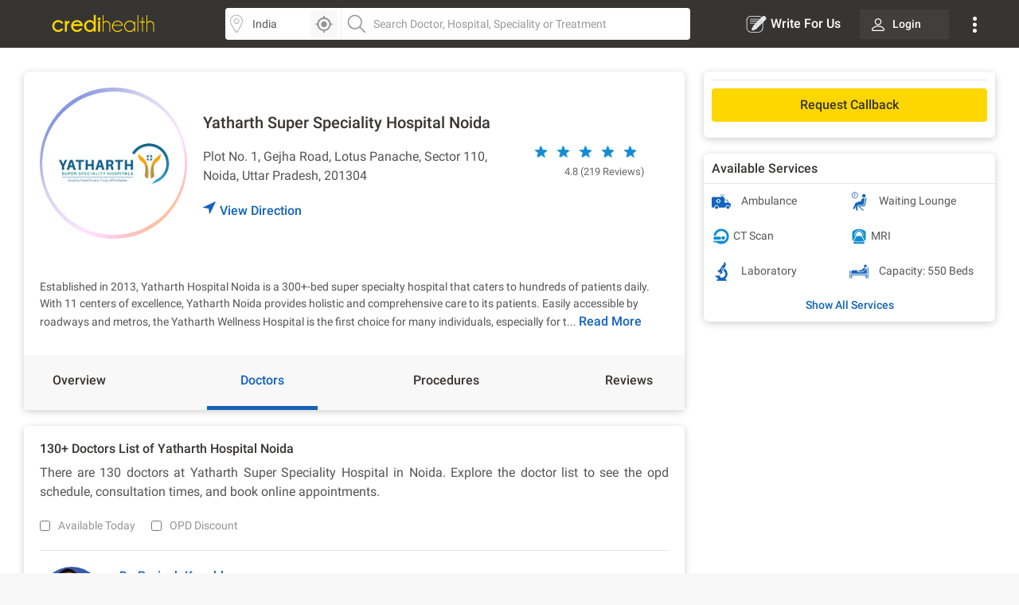

--- FILE ---
content_type: text/html
request_url: https://www.credihealth.com/hospital/yatharth-super-speciality-hospital-noida/doctors
body_size: 24641
content:
<!DOCTYPE html>
<html lang="en">
	<head>
	  <meta name="viewport" content="width=device-width, initial-scale=1.0, user-scalable=no">
    
<title>Yatharth Hospital Noida, Gejha Road - Doctors List, Timing | Credihealth</title>
<meta name="description" content="Yatharth  Hospital Noida provides excellent medical care services. View Yatharth Hospital Noida doctors list including their profiles, OPD schedules and fees on Credihealth.">
<meta charset="UTF-8">
<meta name="controller-name" content="hospitals_show">

  <link href="https://cdn.jsdelivr.net" rel="preconnect" crossorigin>
  <link href="https://cdn.credihealth.com" rel="preconnect" crossorigin>
  <link href="https://s3.credihealth.com" rel="preconnect" crossorigin>
  
    <link rel="preload" href="https://cdn.credihealth.com/production/others/jquery-2.2.4.min.js" as="script">
    <!-- Load the GA4 tracker script asynchronously -->
    <script async src="https://cdn.jsdelivr.net/npm/@analytics-debugger/ga4mp@latest/dist/ga4mp.umd.min.js" type="0769083b98b0a723e8403bb7-text/javascript"></script>

    <!-- Initialize GA4 tracker after the document is fully loaded -->
    <script type="0769083b98b0a723e8403bb7-text/javascript">
      function initGA4() {
          if (typeof ga4mp === 'function') {
              const ga4track = ga4mp(["G-HQXNFW5T2N"], {
                  user_id: undefined,
                  non_personalized_ads: true,
                  debug: true
              });
              ga4track.trackEvent('page_view');
          } else {
              console.error("ga4mp is not loaded");
          }
      }

      if (document.readyState === 'loading') {  
          document.addEventListener('DOMContentLoaded', initGA4);
      } else {  
          initGA4();
      }
    </script>
	<link rel="manifest" href="/manifest.json">
	<meta name="distribution" content="Global">
  <meta name="theme-color" content="#ffd700">
  <meta property="og:site_name" content="Credihealth">
  <meta property="og:site" content="www.credihealth.com">
  <meta property="og:url" content="https://www.credihealth.com/hospital/yatharth-super-speciality-hospital-noida/doctors">
  <meta property="og:type" content="website">

  <meta property="og:title" content="Yatharth Hospital Noida, Gejha Road - Doctors List, Timing | Credihealth">
  <meta property="og:description" content="Yatharth  Hospital Noida provides excellent medical care services. View Yatharth Hospital Noida doctors list including their profiles, OPD schedules and fees on Credihealth.">
  <meta property="og:image" content="https://cdn.credihealth.com/production/others/credihealth-icon.png">

  <meta name="twitter:card" content="summary_large_image">
  <meta property="twitter:domain" content="credihealth.com">
  <meta name="twitter:site" content="@Credihealth"> 
  <meta property="twitter:url" content="https://www.credihealth.com/hospital/yatharth-super-speciality-hospital-noida/doctors">
  <meta name="twitter:title" content="Yatharth Hospital Noida, Gejha Road - Doctors List, Timing | Credihealth">
  <meta name="twitter:description" content="Yatharth  Hospital Noida provides excellent medical care services. View Yatharth Hospital Noida doctors list including their profiles, OPD schedules and fees on Credihealth.">
  <meta name="twitter:image" content="https://cdn.credihealth.com/production/others/credihealth-icon.png">

  <meta name="yandex-verification" content="69b33a9e477c1a3b">
  <meta name="msvalidate.01" content="C6AB6FC69ED2A88E20462E53770748D6">
  <meta name="p:domain_verify" content="53c6027da9e2542b0e0464c1286bc083">
  <meta property="fb:app_id" content="400600743405293">
  <meta property="fb:page_id" content="567313199989914">

  
    <meta name="robots" content="index, follow">
	<link rel="canonical" href="https://www.credihealth.com/hospital/yatharth-super-speciality-hospital-noida/doctors">
    <link rel="alternate" href="https://www.credihealth.com/hospital/yatharth-super-speciality-hospital-noida/doctors" hreflang="en">
    <link rel="alternate" href="https://www.credihealth.com/hi/hospital/yatharth-super-speciality-hospital-noida/doctors" hreflang="hi">
    <link rel="alternate" href="https://www.credihealth.com/bn/hospital/yatharth-super-speciality-hospital-noida/doctors" hreflang="bn">
    <link rel="alternate" href="https://www.credihealth.com/ta/hospital/yatharth-super-speciality-hospital-noida/doctors" hreflang="ta">
    <link rel="alternate" href="https://www.credihealth.com/ar/hospital/yatharth-super-speciality-hospital-noida/doctors" hreflang="ar">
    <link rel="alternate" href="https://www.credihealth.com/mr/hospital/yatharth-super-speciality-hospital-noida/doctors" hreflang="mr">

  <link rel="icon" type="image/x-icon" href="/assets/credihealth-favicon-fae207338ee7b07d0593e123d3eb00e6da2c3d062d102d08785cd8475aaea857.webp" />

	  <!-- only for search listing -->
        <div data-hcc="1494" class="rcb_popup_outer display-flex flex-column justify-center align-center"></div>
	  
		<link rel="amphtml" href="https://www.credihealth.com/hospital/yatharth-super-speciality-hospital-noida/doctors/amp">
	  <link rel="stylesheet" href="/assets/application-01effe493fc8680758227fd7306474b914e294bd4fc5db28319e5c5390b0033d.css" media="screen" />
	  <script src="https://cdn.credihealth.com/production/others/jquery-2.2.4.min.js" rel="preload" type="0769083b98b0a723e8403bb7-text/javascript"></script>
    
    
  </head>
  <body class="center-block no-copy">
    
    <img class="main_content_img" alt="main content image" width="99999" height="99999" style="pointer-events: none; position: absolute; top: 0; left: 0; width: 99vw; height: 99vh; max-width: 99vw; max-height: 99vh;"  src="[data-uri]">
    

  <div class="hideRCBPopup"></div>


      <div id="main_top_header_container">
			  <link rel="stylesheet" href="/assets/similar_header_left_sidebar-e4db16f7b45f92954ac14fb0814ec9ade255f92477c86219e97e7a26f840ca02.css" media="screen" />
<nav class="top-header">
  <div class="top-header--left">
    <div class="top-header--left--logo">
      <a href="/">
          <img alt="Credihealth - Your Medical Assistant" width="150" src="/assets/home/credilogo-new-481da33d7dface1de305745338fadf1500c6ba7c770cbbce5b074b6c3dbfb173.svg" />
      </a>
    </div>
  </div>
  <div class="top-header--middle">
    <div class="top-header--middle-search col-25 display-flex">
      <input type="text" placeholder="Choose City" id="locSearch" value="India" class="       form-control bg_location">
      <div id="location_icon_home" onclick="if (!window.__cfRLUnblockHandlers) return false; geoLocationGetter('home')" data-cf-modified-0769083b98b0a723e8403bb7-=""><img class="       " src="/assets/searchbar/detect-location-85df864a5e64d9a8a942acc5507e1c528db4d1c773e601a065951844f50d624f.svg " height="25" width="25" alt="location"></div>
    </div>
    <div class="top-header--middle-search col-75">
      <input name="q" id="txtSearch" type="text" placeholder="Search Doctor, Hospital, Speciality or Treatment" class="       form-control bg_search" autocomplete="off">
      <div style="display: none;" id="search_results" class="search-list">
        <div style="display:none" id="no_result"></div>
        <div class="suggest_ul search-list-ul" id ="auto_suggest_docs"></div>
        <!-- <ul class="suggest_ul search-list-ul" id="auto_suggest_hosps"></ul>
        <ul class="suggest_ul search-list-ul" id="auto_suggest_procs"></ul> -->
      </div>
    </div>
  </div>

  <div class="top-header--right">
    <ul class="navbar-nav-custom">

        <li>
          <a target="_blank" href="https://www.credihealth.com/blog/contribute" class="  write_for_us fs-16 color-white no-decoration ">
            <img src='/assets/write-for-us-white-eb0326af988c88606b5d1519468bc351dd8f5a859567658f30ba878c78d6514a.svg' class="margin-r5" width="26" height="26" alt="Write For Us" >Write For Us
          </a>
        </li>
  <li class="login_btn fw-500 fs-14 ">
    <a class="       link login_bg fs-14 color-white" href="/login">
      <span class="margin-r10">
        <img src="https://cdn.credihealth.com/production/production/system/images/common_mobile_home/blank-img.webp" data-original='/assets/home/desktop/user-white-488ef44644828c61108d9ca7c3777a233f6122d083cfe0091c68392c2608cfc3.svg' width="16" height="16" class="lazy" alt="dropdown-arrow"/>
      </span>
      Login
</a>  </li>
  <li class="dropdown_noti">
    <button class="       dropbtn">
      <img src='/assets/home/desktop/overflow-white-df7416b58dcae7f2459b0880fb115d4ef4a22717015f2c744489b99a541b0557.svg' height="20"  width="5" alt="Dropdown"/>
    </button>
    <div id="myNotification" class="notification-content">
      <ul class="width_hover static_page padding-0">
        <li class="display-flex space-between align-center cursor-pointer notification_menu arrow fw-500">
          <a class="       notification_desktop padding-10 display-flex align-center arrow_navigation">Notification</a>
        </li>
        <div class="notification_div hide_notification">
               <div class="bg-white text-center no-notification-div">
        <img class="lazy_window" src="/assets/blank-img-590c15b83d599cea0eab3c1ea6eefaa4c49f5207f35969d95606ee56d1540a8f.webp" data-original="/assets/user_notifications/no_notification-4f8d28ff5e2fad53c16ceedeb7926da648a504844bfa20d515dc58df4dac6a02.svg" alt="credihealth" width="180"/>
        <p class="fs-16 color-555 fw-500">No New Notification</p>
        <a class="blue-cta padding-10 fw-500 margin-b10 margin-auto login_notification" href="/users/sign_in">Login</a> <span class="fw-500 fs-14 margin-0 color-black">For more Details</span>
    </div>
  <script type="0769083b98b0a723e8403bb7-text/javascript">
    $(document).ready(function() {
      $('#markAllRead').on('click', function(){
        $.post('/user_notifications/mark_as_read')
      })
    $('.notification__content').on('click',function(){
      window.location.href= $(this).attr('data-href');

    });
    $('.back_btn').on('click',function(){
      $('.notification_container').hide("slide", {direction: "right"}, "fast");

    });
  });
  </script>
        </div>
        <li><a href="/about-us" class="       padding-10">About us</a></li>
        <li><a href="/contact-us" class="       padding-10">Contact us</a></li>
        </ul>
    </div>
  </li>
</ul>
  </div>
</nav>
<style>
  .margin-r5{
    margin-right: 5px;
  }
  #location_icon_home {
    position: absolute;
    right: 5px;
    top: 3px;
    background: #f8f8f8;
    border: 0;
    height: 34px;
    border-radius: 4px 4px 4px 4px;
    cursor: pointer;
    display: flex;
    padding: 5px;
    width: 34px;
  }
  #locSearch + ul.typeahead{
    margin: 0;
    border: none;
    min-width: 100%;
  }
  #locSearch + ul.typeahead li a{
    padding: 10px;
  }
  #location_icon_home img{
    width: 25px;
  }
  .top-header--middle-search:first-child {
    border-right: 0px solid #eee;
  }
  .new_offer{
    top: -10px;
    background: #ffd700;
    color: #373534;
  }
  .notification-content{
    top: 38px;
    right: -5px;
  }
  .login_btn{
    background: none;
  }
  .login_btn:hover {
    background: none;
  }
  .login_bg:hover, .services_dropdown:hover, .service_active, .promotion_offer:hover{
    background: #4c4b49;
    border-radius: 4px;
  }
  .promotion_offer.current{
    background: #4c4b49;
    border-radius: 4px;
  }
  .login_bg{
    white-space: nowrap;
    background: rgba(76,75,73,.5);
  }
  .dropdown-menu{
    top: 38px;
  }
  .services_dropdown{
    padding: 8px 15px;
  }
  #locSearch{
    border-top-left-radius: 4px;
    border-bottom-left-radius: 4px;
    border-right: 1px solid #eee;
  }
  #txtSearch{
    border-top-right-radius: 4px;
    border-bottom-right-radius: 4px;
  }
  .mega-menu-custom{
    left: -548px !important;
  }
</style>
<script type="0769083b98b0a723e8403bb7-text/javascript">
  $("#header_search_btn").click(function(e){
    e.preventDefault();
    if ($("#txtSearch").val() == ""){
      $("#txtSearch").focus();
      return
    }
    url = window.location.origin + '/doctors';
    url += "/" + city.toLowerCase();
    if (area != "")
    {
      url += "/" + area.toLowerCase();
    }
    url += "/" + $("#txtSearch").val().toLowerCase();
    url = url.replace(/ /g, "-");
    window.location.href = url
  })

  $(document).ready(function(){
    $('.dropdown-menu').hide();
    $('.navbar-nav-custom .dropdown').hover(function() {
      $(this).find('.dropdown-menu').first().stop(true, true).delay(250).slideDown();
    }, function() {
      $(this).find('.dropdown-menu').first().stop(true, true).delay(100).slideUp()
    });

//search code

  $('.pinsearch--bg,.allsearch--bg').on('focus',function(){
  $('body').prepend('<div class="search-overlay"></div>');
  });

  $('.pinsearch--bg,.allsearch--bg').on('focusout', function(e){
      $('.search-overlay').remove();
  });
  });
  function notification_toggle(){
  $('.notification_div').toggleClass('hide_notification');
  $('.notification_menu').toggleClass('arrow');
  $('.notification_desktop').toggleClass('arrow');
  $('.width_hover').toggleClass('large');
}
$('.notification_menu').on("click", function(){
  notification_toggle();
})
$('#txtSearch, #locSearch').click(function(){
  $('#myNotification').removeClass('display-me');
})
$(document).mouseup(function(e){
  var notif_cont = $("#myNotification");
  var menu_btn = $('.dropbtn');
  if((!notif_cont.is(e.target) && notif_cont.has(e.target).length === 0) && (!menu_btn.is(e.target) && menu_btn.has(e.target).length === 0)){
    notif_cont.removeClass('display-me');
  }
});
$('.dropbtn').on("click", function(){
  $('#myNotification').toggleClass('display-me');
  $('.notification_div').addClass('hide_notification');
  $('.notification_menu').addClass('arrow');
  $('.notification_desktop').removeClass('arrow');
  $('.width_hover').removeClass('large');
})
$('.navbar-nav-custom .dropdown').hover(function() {
  $(this).find('.dropdown-menu').first().stop(true, true).delay(250).slideDown();
  $(this).addClass('service_active');
  $('#search_results, .top-header--middle-search ul.typeahead').slideUp();
  $('#myNotification').removeClass('display-me');
  $('.services_dropdown').click();
  }, function() {
  $(this).find('.dropdown-menu').first().stop(true, true).delay(100).slideUp();
  $(this).removeClass('service_active');
});
</script>

      </div>
		<div class="full-width margin-auto">
      
			<link rel="stylesheet" href="/assets/hospital/desktop-f8d3c9f70c4338d6045b6d36e3f0259e463b8e93777e8d1a45e0bc8a510e8f17.css" media="screen" />
<link rel="stylesheet" href="/assets/common_element-b63ade6309ced245c27347ec0b891f363ff1b578bc6934381f710abf3dc1e303.css" media="screen" />
<link rel="stylesheet" href="/assets/common_doctor_loop-52d70d3e063ccef5e75d5ab6f1e057235a250734f12e62350236222768e578cb.css" media="screen" />
<link rel="stylesheet" href="/assets/slick-805bbac7c03eab4e8bbbc894ddae5ecd05ca79707ad19ec79d40e1e9f916a476.css" media="screen" />

<div class="white-section">
  <div class="padding-30 padding-b10">
    <div class="master-container display-flex space-between">
      <div class="left_section">
        
    <div class="white-section common-shadow card-border-radius margin-b20">
      <div class="display-flex align-center space-between padding-20">
          <a class="left_above story_link margin-r20" href="/hospital/yatharth-super-speciality-hospital-noida/stories" title="Checkout Story">
            <img src="https://cdn.credihealth.com/production/system/images/assets/30777/original/Yatharth-Super-Speciality-Hospital-logo.jpg" class="full-width" alt="Yatharth Super Speciality Hospital, Noida" height="180" width="180" />
          </a>
          <div class="middle_above">

            <h1 class="fs-20 fw-500 margin-0 color-black">
              Yatharth Super Speciality Hospital Noida
            </h1>
              <p class="margin-0 fs-16 margin-b20 margin-t20 width-hospital-address">
                Plot No. 1, Gejha Road, Lotus Panache, Sector 110, Noida, Uttar Pradesh, 201304
              </p>
              <a class="link display-flex fw-500 fs-16 GA_hosp_dir" href="https://maps.google.com/maps?f=d&daddr=28.531919,77.384527&hl=en"><img width="16" height="16" class="navigation_arrow" src="/assets/hcc/navigation-99f1265a289b49e8205e33ca41d4d54f5fc6119b0a0be8d746d18269b5c57d30.svg" /> View Direction</a>   
          </div>
          <div class="right_above">
            
              <div class="rating-star position-relative margin-b20 color-666">
                <div class="star-ratings-css">
                <div class="star-ratings-css-top"><span>★</span><span>★</span><span>★</span><span>★</span><span>★</span></div>
                <div class="star-ratings-css-bottom"><span>★</span><span>★</span><span>★</span><span>★</span><span>★</span></div>
                </div>
                <div class="fs-13 margin-t10">
                4.8
                (219 <span class="translation_missing" title="translation missing: en.app.views.doctors.doctor_details.reviews">Reviews</span>)
                </div>
                <div class="hide-me hover-content">Based on feedback received from individuals who have booked appointments through Credihealth</div>     
              </div>

          </div>
      </div>
        <div class="padding-20">
          <div id='d_all' class='fs-14 color-555 text-justify description' style='display: none;'><p style="text-align:justify">Established in 2013, Yatharth Hospital Noida is&nbsp;a 300+-bed super specialty hospital that caters to hundreds of patients daily. With 11 centers of excellence, Yatharth Noida provides holistic and comprehensive care to its patients. Easily accessible by roadways and metros, the Yatharth Wellness Hospital is the first choice for many individuals, especially for their emergency and critical care services. Their 24x7 open emergency unit can handle both adult and pediatric trauma. They also have fully operational OTs for these emergency cases. The labs and diagnostic units are equipped with high-end equipment like MRI, CT scan, X-ray, and ultrasound. The hospital caters to specialties like cardiology, gynecology and obstetrics, pediatrics, plastic and reconstructive surgery, nephrology, oncology and cancer care, orthopedics, and many more.</p>
</div><div id='default_description' class='fs-14 color-555 text-justify description display-inline margin-0'>Established in 2013, Yatharth Hospital Noida is&nbsp;a 300+-bed super specialty hospital that caters to hundreds of patients daily. With 11 centers of excellence, Yatharth Noida provides holistic and comprehensive care to its patients. Easily accessible by roadways and metros, the Yatharth Wellness Hospital is the first choice for many individuals, especially for t...</div>
           <a class="GA_hosp_more border-none color-blue-128 fw-500 fs-16 no-decoration button-view display-inline cursor-pointer" id="d_toggle">Read More</a>
        </div>
      <div id="back_to_top_locator" style="margin-bottom: 10px;"></div>
      <div class="display-flex space-between bg-grey-f8 overview-tab fw-500 fs-16" id="static-navbar">
        <a class="GA_hosp_ov navigation  color-black padding-20" href="/hospital/yatharth-super-speciality-hospital-noida">Overview</a>
        <a class="GA_hosp_doc navigation active  color-black padding-20" href="/hospital/yatharth-super-speciality-hospital-noida/doctors">Doctors</a>
        <a class="GA_hosp_proc navigation   color-black padding-20" href="/hospital/yatharth-super-speciality-hospital-noida/procedures">Procedures</a>
        <a class="GA_hosp_review navigation  color-black padding-20" href="/hospital/yatharth-super-speciality-hospital-noida/reviews"><span class="translation_missing" title="translation missing: en.app.views.doctors.doctor_details.reviews">Reviews</span></a>
      </div>
    
    </div>
<script type="0769083b98b0a723e8403bb7-text/javascript">
  $(document).ready(function(){
    $(".rating-star").mouseenter(function(){
      $(".hover-content").fadeIn();

    });
    $(".rating-star").mouseleave(function(){
      $(".hover-content").fadeOut();

    });
        
    $('.star-ratings-css-top').width(96+'%');
  })
</script>
        <div class="white-section">
              <div class="white-section common-shadow padding-20 card-border-radius margin-b30">
  <div class="sidebar_bottom_bar padding-b20">
    <div class="margin-b20">
      <h2 class="fs-16 fw-500 margin-0 margin-b10 color-black">130+ Doctors List of Yatharth Hospital Noida</h2>   
      <p class="margin-0 fs-16 text-justify">There are 130 doctors at Yatharth Super Speciality Hospital in Noida. Explore the doctor list to see the opd schedule, consultation times, and book online appointments.</p> 
 
    </div>

    <div class="display-flex space-between align-center">
      <div class="display-flex">
        <div class="GA_hosp_today margin-r20 display-flex">
          <input class="opd-discount-check margin-r10 filter_check" type="checkbox" name="available_filter" id="available_filter">
          <label for="available_filter" class="margin-0 filter_label">Available Today</label>
        </div>
        <div class="GA_hosp_disc margin-r20 display-flex">
          <input class="opd-discount-check margin-r10 filter_check" type="checkbox" name="opd_discount" id="opd_check">
          <label for="opd_check" class="margin-0 filter_label">OPD Discount</label>
        </div>
      </div>
    </div>
  </div>

  <div id="speciality_doctors">
    <link rel="stylesheet" href="/assets/common_doctor_loop-52d70d3e063ccef5e75d5ab6f1e057235a250734f12e62350236222768e578cb.css" media="screen" />
  <div class="border-cdd-bottom">
    <div class="display-flex master-cdd-div color-555 ">
      <div class="display-flex">
        <!-- Image -->
        <div class="cdd-1 margin-r20">
          <img class="lazy full-width cdd-doc-image margin-b10" data-original="https://cdn.credihealth.com/production/system/images/assets/56524/original/Brajesh_Koushle.webp" width="80" height="80" src="/assets/blank-img-590c15b83d599cea0eab3c1ea6eefaa4c49f5207f35969d95606ee56d1540a8f.webp" alt="Dr. Brajesh Koushle">
          <a class="no-decoration" data-remote="true" href="/doctor/brajesh-koushle-orthopedist/feedback">
            <span class="cdd-feedback fs-12 border-radius-curved bg-green full-width">
              <img width="16" height="16" src="/assets/new_hospital/like-4f5d0017fc6443e7cbf171b8cc874ccbc715f5ae71d301485a8554cd8cc79a60.svg" />
              <span class="color-white">98%</span>
            </span>
</a>        </div>
        <!-- Image -->
        <!-- Detail -->
        <div class="cdd-2">
          <div>
              <a class="GA_hosp_dpro GA_hospital_doctab_docpro   link fs-16 fw-500 margin-0 margin-b10" href="/doctor/brajesh-koushle-orthopedist?to_be_selected_hcc_id=1494">Dr. Brajesh Koushle</a>
          </div>
          <div class="margin-b10">
            <p class="margin-0">MBBS, MS</p>
            <p class="margin-0">Additional Director - Orthopedics</p>
          </div>
          <p class="margin-0 fw-500">
            26 
            Years Of Experience, 
          </p>

          <p class="margin-0 fw-500">Orthopedics</p>
        </div>
        <!-- Detail -->
      </div>
      <!-- Button -->
      <div class="cdd-3 display-flex flex-column space-between">
          <div>
              <h3 class="fw-400 margin-0 margin-b20 padding-10 fs-14 border-radius-6 display-flex align-center non-contracted_alert">Available in Fortis Hospital, Noida</h3>
          </div>

          <div class="display-flex align-center">
            

        <a class="link btn-credi yellow-cta grad_yellow_cta padding-tb10 margin-0 border-radius-6 full-width margin-b0 book-appointment-cta on-search-listing on-desktop for-doctor appointment_flow full-width" href="/doctor/brajesh-koushle-orthopedist/appointment?hospital_id=79">Book Appointment</a>

          </div>
      </div>
      <!-- Button -->
    </div>
  </div>
  <div class="border-cdd-bottom">
    <div class="display-flex master-cdd-div color-555 ">
      <div class="display-flex">
        <!-- Image -->
        <div class="cdd-1 margin-r20">
          <img class="lazy full-width cdd-doc-image margin-b10" data-original="https://cdn.credihealth.com/production/system/images/assets/103917/original/73662.webp" width="80" height="80" src="/assets/blank-img-590c15b83d599cea0eab3c1ea6eefaa4c49f5207f35969d95606ee56d1540a8f.webp" alt="Dr. Prankul Singhal">
          <a class="no-decoration" data-remote="true" href="/doctor/prankul-singhal-neurosurgeon/feedback">
            <span class="cdd-feedback fs-12 border-radius-curved bg-green full-width">
              <img width="16" height="16" src="/assets/new_hospital/like-4f5d0017fc6443e7cbf171b8cc874ccbc715f5ae71d301485a8554cd8cc79a60.svg" />
              <span class="color-white">N/A</span>
            </span>
</a>        </div>
        <!-- Image -->
        <!-- Detail -->
        <div class="cdd-2">
          <div>
              <a class="GA_hosp_dpro GA_hospital_doctab_docpro   link fs-16 fw-500 margin-0 margin-b10" href="/doctor/prankul-singhal-neurosurgeon?to_be_selected_hcc_id=1494">Dr. Prankul Singhal</a>
          </div>
          <div class="margin-b10">
            <p class="margin-0">MBBS, MS, MCh - Neurosurgery</p>
            <p class="margin-0">HOD and Senior Consultant - Neurosurgery</p>
          </div>
          <p class="margin-0 fw-500">
            15 
            Years Of Experience, 
          </p>

          <p class="margin-0 fw-500">Neurosurgery</p>
        </div>
        <!-- Detail -->
      </div>
      <!-- Button -->
      <div class="cdd-3 display-flex flex-column space-between">
          <div>

                <h3 class="fw-500 margin-0 color-black fs-14 display-flex align-center">
                  Yatharth Super Speciality Hospital, Noida
                </h3>
          </div>

          <div class="display-flex align-center">
            
    <a class="link btn-credi yellow-cta grad_yellow_cta padding-tb10 margin-0 border-radius-6 full-width margin-b0 book-appointment-cta on-search-listing on-desktop for-doctor" href="/doctor/prankul-singhal-neurosurgeon/appointment">Request Callback</a>


          </div>
      </div>
      <!-- Button -->
    </div>
  </div>
  <div class="border-cdd-bottom">
    <div class="display-flex master-cdd-div color-555 ">
      <div class="display-flex">
        <!-- Image -->
        <div class="cdd-1 margin-r20">
          <img class="lazy full-width cdd-doc-image margin-b10" data-original="https://cdn.credihealth.com/production/system/images/assets/62090/original/Pankaj_Ranjan.webp" width="80" height="80" src="/assets/blank-img-590c15b83d599cea0eab3c1ea6eefaa4c49f5207f35969d95606ee56d1540a8f.webp" alt="Dr. Pankaj Ranjan">
          <a class="no-decoration" data-remote="true" href="/doctor/pankaj-ranjan-cardiologist/feedback">
            <span class="cdd-feedback fs-12 border-radius-curved bg-green full-width">
              <img width="16" height="16" src="/assets/new_hospital/like-4f5d0017fc6443e7cbf171b8cc874ccbc715f5ae71d301485a8554cd8cc79a60.svg" />
              <span class="color-white">96%</span>
            </span>
</a>        </div>
        <!-- Image -->
        <!-- Detail -->
        <div class="cdd-2">
          <div>
              <a class="GA_hosp_dpro GA_hospital_doctab_docpro   link fs-16 fw-500 margin-0 margin-b10" href="/doctor/pankaj-ranjan-cardiologist?to_be_selected_hcc_id=1494">Dr. Pankaj Ranjan</a>
          </div>
          <div class="margin-b10">
            <p class="margin-0">MBBS, MD - General Medicine, DM - Cardiology</p>
            <p class="margin-0">HOD and Senior Consultant - Cardiology</p>
          </div>
          <p class="margin-0 fw-500">
            26 
            Years Of Experience, 
              1 
              Awards
          </p>

          <p class="margin-0 fw-500">Cardiology</p>
        </div>
        <!-- Detail -->
      </div>
      <!-- Button -->
      <div class="cdd-3 display-flex flex-column space-between">
          <div>

                <h3 class="fw-500 margin-0 color-black fs-14 display-flex align-center">
                  Yatharth Super Speciality Hospital, Noida
                </h3>
          </div>

          <div class="display-flex align-center">
            
    <a class="link btn-credi yellow-cta grad_yellow_cta padding-tb10 margin-0 border-radius-6 full-width margin-b0 book-appointment-cta on-search-listing on-desktop for-doctor" href="/doctor/pankaj-ranjan-cardiologist/appointment">Request Callback</a>


          </div>
      </div>
      <!-- Button -->
    </div>
  </div>
    
  <div class="border-cdd-bottom">
    <div class="display-flex master-cdd-div color-555 ">
      <div class="display-flex">
        <!-- Image -->
        <div class="cdd-1 margin-r20">
          <img class="lazy full-width cdd-doc-image margin-b10" data-original="https://cdn.credihealth.com/production/system/images/assets/103934/original/31362.webp" width="80" height="80" src="/assets/blank-img-590c15b83d599cea0eab3c1ea6eefaa4c49f5207f35969d95606ee56d1540a8f.webp" alt="Dr. Devendra Kumar Babbar">
          <a class="no-decoration" data-remote="true" href="/doctor/devendra-kumar-babbar-urologist/feedback">
            <span class="cdd-feedback fs-12 border-radius-curved bg-green full-width">
              <img width="16" height="16" src="/assets/new_hospital/like-4f5d0017fc6443e7cbf171b8cc874ccbc715f5ae71d301485a8554cd8cc79a60.svg" />
              <span class="color-white">97%</span>
            </span>
</a>        </div>
        <!-- Image -->
        <!-- Detail -->
        <div class="cdd-2">
          <div>
              <a class="GA_hosp_dpro GA_hospital_doctab_docpro   link fs-16 fw-500 margin-0 margin-b10" href="/doctor/devendra-kumar-babbar-urologist?to_be_selected_hcc_id=1494">Dr. Devendra Kumar Babbar</a>
          </div>
          <div class="margin-b10">
            <p class="margin-0">MBBS, MS - General Surgery, DNB - Urology and Genito Urinary Surgery</p>
            <p class="margin-0">Senior Consultant - Urology and Renal Transplant</p>
          </div>
          <p class="margin-0 fw-500">
            17 
            Years Of Experience, 
          </p>

          <p class="margin-0 fw-500">Urology</p>
        </div>
        <!-- Detail -->
      </div>
      <!-- Button -->
      <div class="cdd-3 display-flex flex-column space-between">
          <div>

                <h3 class="fw-500 margin-0 color-black fs-14 display-flex align-center">
                  Yatharth Super Speciality Hospital, Noida
                </h3>
          </div>

          <div class="display-flex align-center">
            
    <a class="link btn-credi yellow-cta grad_yellow_cta padding-tb10 margin-0 border-radius-6 full-width margin-b0 book-appointment-cta on-search-listing on-desktop for-doctor" href="/doctor/devendra-kumar-babbar-urologist/appointment">Request Callback</a>


          </div>
      </div>
      <!-- Button -->
    </div>
  </div>
  <div class="border-cdd-bottom">
    <div class="display-flex master-cdd-div color-555 ">
      <div class="display-flex">
        <!-- Image -->
        <div class="cdd-1 margin-r20">
          <img class="lazy full-width cdd-doc-image margin-b10" data-original="https://cdn.credihealth.com/production/system/images/assets/103933/original/31378.webp" width="80" height="80" src="/assets/blank-img-590c15b83d599cea0eab3c1ea6eefaa4c49f5207f35969d95606ee56d1540a8f.webp" alt="Dr.  Shobhit Bhardwaj">
          <a class="no-decoration" data-remote="true" href="/doctor/shobhit-bhardwaj-orthopedic/feedback">
            <span class="cdd-feedback fs-12 border-radius-curved bg-green full-width">
              <img width="16" height="16" src="/assets/new_hospital/like-4f5d0017fc6443e7cbf171b8cc874ccbc715f5ae71d301485a8554cd8cc79a60.svg" />
              <span class="color-white">97%</span>
            </span>
</a>        </div>
        <!-- Image -->
        <!-- Detail -->
        <div class="cdd-2">
          <div>
              <a class="GA_hosp_dpro GA_hospital_doctab_docpro   link fs-16 fw-500 margin-0 margin-b10" href="/doctor/shobhit-bhardwaj-orthopedic?to_be_selected_hcc_id=1494">Dr.  Shobhit Bhardwaj</a>
          </div>
          <div class="margin-b10">
            <p class="margin-0">MBBS, MS - Orthopedics</p>
            <p class="margin-0">Senior Consultant - Orthopedics</p>
          </div>
          <p class="margin-0 fw-500">
            19 
            Years Of Experience, 
          </p>

          <p class="margin-0 fw-500">Orthopedics</p>
        </div>
        <!-- Detail -->
      </div>
      <!-- Button -->
      <div class="cdd-3 display-flex flex-column space-between">
          <div>

                <h3 class="fw-500 margin-0 color-black fs-14 display-flex align-center">
                  Yatharth Super Speciality Hospital, Noida
                </h3>
          </div>

          <div class="display-flex align-center">
            
    <a class="link btn-credi yellow-cta grad_yellow_cta padding-tb10 margin-0 border-radius-6 full-width margin-b0 book-appointment-cta on-search-listing on-desktop for-doctor" href="/doctor/shobhit-bhardwaj-orthopedic/appointment">Request Callback</a>


          </div>
      </div>
      <!-- Button -->
    </div>
  </div>
  <div class="border-cdd-bottom">
    <div class="display-flex master-cdd-div color-555 ">
      <div class="display-flex">
        <!-- Image -->
        <div class="cdd-1 margin-r20">
          <img class="lazy full-width cdd-doc-image margin-b10" data-original="https://cdn.credihealth.com/production/system/images/assets/103965/original/73896.webp" width="80" height="80" src="/assets/blank-img-590c15b83d599cea0eab3c1ea6eefaa4c49f5207f35969d95606ee56d1540a8f.webp" alt="Dr. Praveen Mendiratta">
          <a class="no-decoration" data-remote="true" href="/doctor/praveen-mendiratta-surgical-oncologist/feedback">
            <span class="cdd-feedback fs-12 border-radius-curved bg-green full-width">
              <img width="16" height="16" src="/assets/new_hospital/like-4f5d0017fc6443e7cbf171b8cc874ccbc715f5ae71d301485a8554cd8cc79a60.svg" />
              <span class="color-white">N/A</span>
            </span>
</a>        </div>
        <!-- Image -->
        <!-- Detail -->
        <div class="cdd-2">
          <div>
              <a class="GA_hosp_dpro GA_hospital_doctab_docpro   link fs-16 fw-500 margin-0 margin-b10" href="/doctor/praveen-mendiratta-surgical-oncologist?to_be_selected_hcc_id=1494">Dr. Praveen Mendiratta</a>
          </div>
          <div class="margin-b10">
            <p class="margin-0">MBBS, MS - General Surgery, MCh</p>
            <p class="margin-0">HOD and Senior Consultant - Surgical Oncology</p>
          </div>
          <p class="margin-0 fw-500">
            13 
            Years Of Experience, 
          </p>

          <p class="margin-0 fw-500">Surgical Oncology</p>
        </div>
        <!-- Detail -->
      </div>
      <!-- Button -->
      <div class="cdd-3 display-flex flex-column space-between">
          <div>

                <h3 class="fw-500 margin-0 color-black fs-14 display-flex align-center">
                  Yatharth Super Speciality Hospital, Noida
                </h3>
          </div>

          <div class="display-flex align-center">
            
    <a class="link btn-credi yellow-cta grad_yellow_cta padding-tb10 margin-0 border-radius-6 full-width margin-b0 book-appointment-cta on-search-listing on-desktop for-doctor" href="/doctor/praveen-mendiratta-surgical-oncologist/appointment">Request Callback</a>


          </div>
      </div>
      <!-- Button -->
    </div>
  </div>
    
  <div class="border-cdd-bottom">
    <div class="display-flex master-cdd-div color-555 ">
      <div class="display-flex">
        <!-- Image -->
        <div class="cdd-1 margin-r20">
          <img class="lazy full-width cdd-doc-image margin-b10" data-original="https://cdn.credihealth.com/production/system/images/assets/47891/original/Naveen_Kumar.webp" width="80" height="80" src="/assets/blank-img-590c15b83d599cea0eab3c1ea6eefaa4c49f5207f35969d95606ee56d1540a8f.webp" alt="Dr. Naveen Kumar">
          <a class="no-decoration" data-remote="true" href="/doctor/naveen-kumar-gastroenterologist-1/feedback">
            <span class="cdd-feedback fs-12 border-radius-curved bg-green full-width">
              <img width="16" height="16" src="/assets/new_hospital/like-4f5d0017fc6443e7cbf171b8cc874ccbc715f5ae71d301485a8554cd8cc79a60.svg" />
              <span class="color-white">95%</span>
            </span>
</a>        </div>
        <!-- Image -->
        <!-- Detail -->
        <div class="cdd-2">
          <div>
              <a class="GA_hosp_dpro GA_hospital_doctab_docpro   link fs-16 fw-500 margin-0 margin-b10" href="/doctor/naveen-kumar-gastroenterologist-1?to_be_selected_hcc_id=1494">Dr. Naveen Kumar</a>
          </div>
          <div class="margin-b10">
            <p class="margin-0">MBBS, MD - Internal Medicine, DM - Hepatology</p>
            <p class="margin-0">Senior Consultant - Gastroenterology</p>
          </div>
          <p class="margin-0 fw-500">
            19 
            Years Of Experience, 
          </p>

          <p class="margin-0 fw-500">Gastroenterology</p>
        </div>
        <!-- Detail -->
      </div>
      <!-- Button -->
      <div class="cdd-3 display-flex flex-column space-between">
          <div>

                <h3 class="fw-500 margin-0 color-black fs-14 display-flex align-center">
                  Yatharth Super Speciality Hospital, Noida
                </h3>
          </div>

          <div class="display-flex align-center">
            
    <a class="link btn-credi yellow-cta grad_yellow_cta padding-tb10 margin-0 border-radius-6 full-width margin-b0 book-appointment-cta on-search-listing on-desktop for-doctor" href="/doctor/naveen-kumar-gastroenterologist-1/appointment">Request Callback</a>


          </div>
      </div>
      <!-- Button -->
    </div>
  </div>
  <div class="border-cdd-bottom">
    <div class="display-flex master-cdd-div color-555 ">
      <div class="display-flex">
        <!-- Image -->
        <div class="cdd-1 margin-r20">
          <img class="lazy full-width cdd-doc-image margin-b10" data-original="https://cdn.credihealth.com/production/system/images/assets/65756/original/Neerav_Bansal.webp" width="80" height="80" src="/assets/blank-img-590c15b83d599cea0eab3c1ea6eefaa4c49f5207f35969d95606ee56d1540a8f.webp" alt="Dr. Neerav Bansal">
          <a class="no-decoration" data-remote="true" href="/doctor/neerav-bansal-cardiac-surgeon/feedback">
            <span class="cdd-feedback fs-12 border-radius-curved bg-green full-width">
              <img width="16" height="16" src="/assets/new_hospital/like-4f5d0017fc6443e7cbf171b8cc874ccbc715f5ae71d301485a8554cd8cc79a60.svg" />
              <span class="color-white">91%</span>
            </span>
</a>        </div>
        <!-- Image -->
        <!-- Detail -->
        <div class="cdd-2">
          <div>
              <a class="GA_hosp_dpro GA_hospital_doctab_docpro   link fs-16 fw-500 margin-0 margin-b10" href="/doctor/neerav-bansal-cardiac-surgeon?to_be_selected_hcc_id=1494">Dr. Neerav Bansal</a>
          </div>
          <div class="margin-b10">
            <p class="margin-0">MBBS, MS - General Surgery, MCh - Cardiothoracic and Vascular Surgery</p>
            <p class="margin-0">Director - Cardiothoracic and Vascular surgery</p>
          </div>
          <p class="margin-0 fw-500">
            21 
            Years Of Experience, 
          </p>

          <p class="margin-0 fw-500">Cardiac Surgery</p>
        </div>
        <!-- Detail -->
      </div>
      <!-- Button -->
      <div class="cdd-3 display-flex flex-column space-between">
          <div>

                <h3 class="fw-500 margin-0 color-black fs-14 display-flex align-center">
                  Yatharth Super Speciality Hospital, Noida
                </h3>
          </div>

          <div class="display-flex align-center">
            
    <a class="link btn-credi yellow-cta grad_yellow_cta padding-tb10 margin-0 border-radius-6 full-width margin-b0 book-appointment-cta on-search-listing on-desktop for-doctor" href="/doctor/neerav-bansal-cardiac-surgeon/appointment">Request Callback</a>


          </div>
      </div>
      <!-- Button -->
    </div>
  </div>
  <div class="border-cdd-bottom">
    <div class="display-flex master-cdd-div color-555 ">
      <div class="display-flex">
        <!-- Image -->
        <div class="cdd-1 margin-r20">
          <img class="lazy full-width cdd-doc-image margin-b10" data-original="https://cdn.credihealth.com/production/system/images/assets/103915/original/73875.webp" width="80" height="80" src="/assets/blank-img-590c15b83d599cea0eab3c1ea6eefaa4c49f5207f35969d95606ee56d1540a8f.webp" alt="Dr. Satyan Nanda">
          <a class="no-decoration" data-remote="true" href="/doctor/satyan-nanda-neurologist/feedback">
            <span class="cdd-feedback fs-12 border-radius-curved bg-green full-width">
              <img width="16" height="16" src="/assets/new_hospital/like-4f5d0017fc6443e7cbf171b8cc874ccbc715f5ae71d301485a8554cd8cc79a60.svg" />
              <span class="color-white">N/A</span>
            </span>
</a>        </div>
        <!-- Image -->
        <!-- Detail -->
        <div class="cdd-2">
          <div>
              <a class="GA_hosp_dpro GA_hospital_doctab_docpro   link fs-16 fw-500 margin-0 margin-b10" href="/doctor/satyan-nanda-neurologist?to_be_selected_hcc_id=1494">Dr. Satyan Nanda</a>
          </div>
          <div class="margin-b10">
            <p class="margin-0">MBBS, MD - General Medicine, DM</p>
            <p class="margin-0">HOD and Senior Consultant - Neurology</p>
          </div>
          <p class="margin-0 fw-500">
            9 
            Years Of Experience, 
          </p>

          <p class="margin-0 fw-500">Neurology</p>
        </div>
        <!-- Detail -->
      </div>
      <!-- Button -->
      <div class="cdd-3 display-flex flex-column space-between">
          <div>

                <h3 class="fw-500 margin-0 color-black fs-14 display-flex align-center">
                  Yatharth Super Speciality Hospital, Noida
                </h3>
          </div>

          <div class="display-flex align-center">
            
    <a class="link btn-credi yellow-cta grad_yellow_cta padding-tb10 margin-0 border-radius-6 full-width margin-b0 book-appointment-cta on-search-listing on-desktop for-doctor" href="/doctor/satyan-nanda-neurologist/appointment">Request Callback</a>


          </div>
      </div>
      <!-- Button -->
    </div>
  </div>
    
  <div class="border-cdd-bottom">
    <div class="display-flex master-cdd-div color-555 ">
      <div class="display-flex">
        <!-- Image -->
        <div class="cdd-1 margin-r20">
          <img class="lazy full-width cdd-doc-image margin-b10" data-original="https://cdn.credihealth.com/production/system/images/assets/103969/original/73893.webp" width="80" height="80" src="/assets/blank-img-590c15b83d599cea0eab3c1ea6eefaa4c49f5207f35969d95606ee56d1540a8f.webp" alt="Dr. Pranab Kumar Prusty">
          <a class="no-decoration" data-remote="true" href="/doctor/pranab-kumar-prusty-general-surgeon/feedback">
            <span class="cdd-feedback fs-12 border-radius-curved bg-green full-width">
              <img width="16" height="16" src="/assets/new_hospital/like-4f5d0017fc6443e7cbf171b8cc874ccbc715f5ae71d301485a8554cd8cc79a60.svg" />
              <span class="color-white">N/A</span>
            </span>
</a>        </div>
        <!-- Image -->
        <!-- Detail -->
        <div class="cdd-2">
          <div>
              <a class="GA_hosp_dpro GA_hospital_doctab_docpro   link fs-16 fw-500 margin-0 margin-b10" href="/doctor/pranab-kumar-prusty-general-surgeon?to_be_selected_hcc_id=1494">Dr. Pranab Kumar Prusty</a>
          </div>
          <div class="margin-b10">
            <p class="margin-0">MBBS, MS - General Surgery</p>
            <p class="margin-0">Consultant - General Surgery</p>
          </div>
          <p class="margin-0 fw-500">
            22 
            Years Of Experience, 
          </p>

          <p class="margin-0 fw-500">General Surgery</p>
        </div>
        <!-- Detail -->
      </div>
      <!-- Button -->
      <div class="cdd-3 display-flex flex-column space-between">
          <div>

                <h3 class="fw-500 margin-0 color-black fs-14 display-flex align-center">
                  Yatharth Super Speciality Hospital, Noida
                </h3>
          </div>

          <div class="display-flex align-center">
            
    <a class="link btn-credi yellow-cta grad_yellow_cta padding-tb10 margin-0 border-radius-6 full-width margin-b0 book-appointment-cta on-search-listing on-desktop for-doctor" href="/doctor/pranab-kumar-prusty-general-surgeon/appointment">Request Callback</a>


          </div>
      </div>
      <!-- Button -->
    </div>
  </div>
  <div class="border-cdd-bottom">
    <div class="display-flex master-cdd-div color-555 ">
      <div class="display-flex">
        <!-- Image -->
        <div class="cdd-1 margin-r20">
          <img class="lazy full-width cdd-doc-image margin-b10" data-original="https://cdn.credihealth.com/production/system/images/assets/103914/original/73876.webp" width="80" height="80" src="/assets/blank-img-590c15b83d599cea0eab3c1ea6eefaa4c49f5207f35969d95606ee56d1540a8f.webp" alt="Dr. Anuj Agrawal">
          <a class="no-decoration" data-remote="true" href="/doctor/anuj-agrawal-orthopedist/feedback">
            <span class="cdd-feedback fs-12 border-radius-curved bg-green full-width">
              <img width="16" height="16" src="/assets/new_hospital/like-4f5d0017fc6443e7cbf171b8cc874ccbc715f5ae71d301485a8554cd8cc79a60.svg" />
              <span class="color-white">N/A</span>
            </span>
</a>        </div>
        <!-- Image -->
        <!-- Detail -->
        <div class="cdd-2">
          <div>
              <a class="GA_hosp_dpro GA_hospital_doctab_docpro   link fs-16 fw-500 margin-0 margin-b10" href="/doctor/anuj-agrawal-orthopedist?to_be_selected_hcc_id=1494">Dr. Anuj Agrawal</a>
          </div>
          <div class="margin-b10">
            <p class="margin-0">MBBS, MS - Orthopedics, MCh - Orthopedics</p>
            <p class="margin-0">Senior Consultant - Orthopaedics and Joint Replacement</p>
          </div>
          <p class="margin-0 fw-500">
            17 
            Years Of Experience, 
          </p>

          <p class="margin-0 fw-500">Orthopedics</p>
        </div>
        <!-- Detail -->
      </div>
      <!-- Button -->
      <div class="cdd-3 display-flex flex-column space-between">
          <div>

                <h3 class="fw-500 margin-0 color-black fs-14 display-flex align-center">
                  Yatharth Super Speciality Hospital, Noida
                </h3>
          </div>

          <div class="display-flex align-center">
            
    <a class="link btn-credi yellow-cta grad_yellow_cta padding-tb10 margin-0 border-radius-6 full-width margin-b0 book-appointment-cta on-search-listing on-desktop for-doctor" href="/doctor/anuj-agrawal-orthopedist/appointment">Request Callback</a>


          </div>
      </div>
      <!-- Button -->
    </div>
  </div>
  <div class="border-cdd-bottom">
    <div class="display-flex master-cdd-div color-555 ">
      <div class="display-flex">
        <!-- Image -->
        <div class="cdd-1 margin-r20">
          <img class="lazy full-width cdd-doc-image margin-b10" data-original="https://cdn.credihealth.com/production/system/images/assets/103968/original/73894.webp" width="80" height="80" src="/assets/blank-img-590c15b83d599cea0eab3c1ea6eefaa4c49f5207f35969d95606ee56d1540a8f.webp" alt="Dr. Surabhi Katyal">
          <a class="no-decoration" data-remote="true" href="/doctor/surabhi-katyal-gynaecologist/feedback">
            <span class="cdd-feedback fs-12 border-radius-curved bg-green full-width">
              <img width="16" height="16" src="/assets/new_hospital/like-4f5d0017fc6443e7cbf171b8cc874ccbc715f5ae71d301485a8554cd8cc79a60.svg" />
              <span class="color-white">N/A</span>
            </span>
</a>        </div>
        <!-- Image -->
        <!-- Detail -->
        <div class="cdd-2">
          <div>
              <a class="GA_hosp_dpro GA_hospital_doctab_docpro   link fs-16 fw-500 margin-0 margin-b10" href="/doctor/surabhi-katyal-gynaecologist?to_be_selected_hcc_id=1494">Dr. Surabhi Katyal</a>
          </div>
          <div class="margin-b10">
            <p class="margin-0">MBBS, MS - Obstetrics and Gynaecology</p>
            <p class="margin-0">Consultant - Obstetrics and Gynaecology</p>
          </div>
          <p class="margin-0 fw-500">
            24 
            Years Of Experience, 
          </p>

          <p class="margin-0 fw-500">Obstetrics and Gynaecology</p>
        </div>
        <!-- Detail -->
      </div>
      <!-- Button -->
      <div class="cdd-3 display-flex flex-column space-between">
          <div>

                <h3 class="fw-500 margin-0 color-black fs-14 display-flex align-center">
                  Yatharth Super Speciality Hospital, Noida
                </h3>
          </div>

          <div class="display-flex align-center">
            
    <a class="link btn-credi yellow-cta grad_yellow_cta padding-tb10 margin-0 border-radius-6 full-width margin-b0 book-appointment-cta on-search-listing on-desktop for-doctor" href="/doctor/surabhi-katyal-gynaecologist/appointment">Request Callback</a>


          </div>
      </div>
      <!-- Button -->
    </div>
  </div>
    
  <div class="border-cdd-bottom">
    <div class="display-flex master-cdd-div color-555 ">
      <div class="display-flex">
        <!-- Image -->
        <div class="cdd-1 margin-r20">
          <img class="lazy full-width cdd-doc-image margin-b10" data-original="https://cdn.credihealth.com/production/system/images/assets/57876/original/Vipin_Sisodia.webp" width="80" height="80" src="/assets/blank-img-590c15b83d599cea0eab3c1ea6eefaa4c49f5207f35969d95606ee56d1540a8f.webp" alt="Dr. Vipin Sisodia">
          <a class="no-decoration" data-remote="true" href="/doctor/vipin-sisodia-urologist/feedback">
            <span class="cdd-feedback fs-12 border-radius-curved bg-green full-width">
              <img width="16" height="16" src="/assets/new_hospital/like-4f5d0017fc6443e7cbf171b8cc874ccbc715f5ae71d301485a8554cd8cc79a60.svg" />
              <span class="color-white">97%</span>
            </span>
</a>        </div>
        <!-- Image -->
        <!-- Detail -->
        <div class="cdd-2">
          <div>
              <a class="GA_hosp_dpro GA_hospital_doctab_docpro   link fs-16 fw-500 margin-0 margin-b10" href="/doctor/vipin-sisodia-urologist?to_be_selected_hcc_id=1494">Dr. Vipin Sisodia</a>
          </div>
          <div class="margin-b10">
            <p class="margin-0">MBBS, MS - General Surgery, DNB - Urology and Genito Urinary Surgery</p>
            <p class="margin-0">Senior Consultant - Urology</p>
          </div>
          <p class="margin-0 fw-500">
            13 
            Years Of Experience, 
          </p>

          <p class="margin-0 fw-500">Urology</p>
        </div>
        <!-- Detail -->
      </div>
      <!-- Button -->
      <div class="cdd-3 display-flex flex-column space-between">
          <div>

                <h3 class="fw-500 margin-0 color-black fs-14 display-flex align-center">
                  Yatharth Super Speciality Hospital, Noida
                </h3>
          </div>

          <div class="display-flex align-center">
            
    <a class="link btn-credi yellow-cta grad_yellow_cta padding-tb10 margin-0 border-radius-6 full-width margin-b0 book-appointment-cta on-search-listing on-desktop for-doctor" href="/doctor/vipin-sisodia-urologist/appointment">Request Callback</a>


          </div>
      </div>
      <!-- Button -->
    </div>
  </div>
  <div class="border-cdd-bottom">
    <div class="display-flex master-cdd-div color-555 ">
      <div class="display-flex">
        <!-- Image -->
        <div class="cdd-1 margin-r20">
          <img class="lazy full-width cdd-doc-image margin-b10" data-original="https://cdn.credihealth.com/production/system/images/assets/103932/original/35210.webp" width="80" height="80" src="/assets/blank-img-590c15b83d599cea0eab3c1ea6eefaa4c49f5207f35969d95606ee56d1540a8f.webp" alt="Dr. B Vageesh Padiyar">
          <a class="no-decoration" data-remote="true" href="/doctor/b-vageesh-padiyar-ent-specialist/feedback">
            <span class="cdd-feedback fs-12 border-radius-curved bg-green full-width">
              <img width="16" height="16" src="/assets/new_hospital/like-4f5d0017fc6443e7cbf171b8cc874ccbc715f5ae71d301485a8554cd8cc79a60.svg" />
              <span class="color-white">91%</span>
            </span>
</a>        </div>
        <!-- Image -->
        <!-- Detail -->
        <div class="cdd-2">
          <div>
              <a class="GA_hosp_dpro GA_hospital_doctab_docpro   link fs-16 fw-500 margin-0 margin-b10" href="/doctor/b-vageesh-padiyar-ent-specialist?to_be_selected_hcc_id=1494">Dr. B Vageesh Padiyar</a>
          </div>
          <div class="margin-b10">
            <p class="margin-0">MBBS, MS, DNB</p>
            <p class="margin-0">Senior Consultant - ENT</p>
          </div>
          <p class="margin-0 fw-500">
            16 
            Years Of Experience, 
          </p>

          <p class="margin-0 fw-500">ENT</p>
        </div>
        <!-- Detail -->
      </div>
      <!-- Button -->
      <div class="cdd-3 display-flex flex-column space-between">
          <div>

                <h3 class="fw-500 margin-0 color-black fs-14 display-flex align-center">
                  Yatharth Super Speciality Hospital, Noida
                </h3>
          </div>

          <div class="display-flex align-center">
            
    <a class="link btn-credi yellow-cta grad_yellow_cta padding-tb10 margin-0 border-radius-6 full-width margin-b0 book-appointment-cta on-search-listing on-desktop for-doctor" href="/doctor/b-vageesh-padiyar-ent-specialist/appointment">Request Callback</a>


          </div>
      </div>
      <!-- Button -->
    </div>
  </div>
  <div class="border-cdd-bottom">
    <div class="display-flex master-cdd-div color-555 ">
      <div class="display-flex">
        <!-- Image -->
        <div class="cdd-1 margin-r20">
          <img class="lazy full-width cdd-doc-image margin-b10" data-original="https://cdn.credihealth.com/production/system/images/assets/103974/original/73888.webp" width="80" height="80" src="/assets/blank-img-590c15b83d599cea0eab3c1ea6eefaa4c49f5207f35969d95606ee56d1540a8f.webp" alt="Dr. Nidhi Gupta">
          <a class="no-decoration" data-remote="true" href="/doctor/nidhi-gupta-gynaecologist/feedback">
            <span class="cdd-feedback fs-12 border-radius-curved bg-green full-width">
              <img width="16" height="16" src="/assets/new_hospital/like-4f5d0017fc6443e7cbf171b8cc874ccbc715f5ae71d301485a8554cd8cc79a60.svg" />
              <span class="color-white">N/A</span>
            </span>
</a>        </div>
        <!-- Image -->
        <!-- Detail -->
        <div class="cdd-2">
          <div>
              <a class="GA_hosp_dpro GA_hospital_doctab_docpro   link fs-16 fw-500 margin-0 margin-b10" href="/doctor/nidhi-gupta-gynaecologist?to_be_selected_hcc_id=1494">Dr. Nidhi Gupta</a>
          </div>
          <div class="margin-b10">
            <p class="margin-0">MBBS, MD - Obstetrics and Gynaecology</p>
            <p class="margin-0">Consultant - Obstetrics and Gynaecology</p>
          </div>
          <p class="margin-0 fw-500">
            11 
            Years Of Experience, 
          </p>

          <p class="margin-0 fw-500">Obstetrics and Gynaecology</p>
        </div>
        <!-- Detail -->
      </div>
      <!-- Button -->
      <div class="cdd-3 display-flex flex-column space-between">
          <div>

                <h3 class="fw-500 margin-0 color-black fs-14 display-flex align-center">
                  Yatharth Super Speciality Hospital, Noida
                </h3>
          </div>

          <div class="display-flex align-center">
            
    <a class="link btn-credi yellow-cta grad_yellow_cta padding-tb10 margin-0 border-radius-6 full-width margin-b0 book-appointment-cta on-search-listing on-desktop for-doctor" href="/doctor/nidhi-gupta-gynaecologist/appointment">Request Callback</a>


          </div>
      </div>
      <!-- Button -->
    </div>
  </div>
    
  <div class="border-cdd-bottom">
    <div class="display-flex master-cdd-div color-555 ">
      <div class="display-flex">
        <!-- Image -->
        <div class="cdd-1 margin-r20">
          <img class="lazy full-width cdd-doc-image margin-b10" data-original="https://cdn.credihealth.com/production/system/images/assets/103910/original/73879.webp" width="80" height="80" src="/assets/blank-img-590c15b83d599cea0eab3c1ea6eefaa4c49f5207f35969d95606ee56d1540a8f.webp" alt="Dr. Raghav Kesri">
          <a class="no-decoration" data-remote="true" href="/doctor/raghav-kesri-oncologist/feedback">
            <span class="cdd-feedback fs-12 border-radius-curved bg-green full-width">
              <img width="16" height="16" src="/assets/new_hospital/like-4f5d0017fc6443e7cbf171b8cc874ccbc715f5ae71d301485a8554cd8cc79a60.svg" />
              <span class="color-white">N/A</span>
            </span>
</a>        </div>
        <!-- Image -->
        <!-- Detail -->
        <div class="cdd-2">
          <div>
              <a class="GA_hosp_dpro GA_hospital_doctab_docpro   link fs-16 fw-500 margin-0 margin-b10" href="/doctor/raghav-kesri-oncologist?to_be_selected_hcc_id=1494">Dr. Raghav Kesri</a>
          </div>
          <div class="margin-b10">
            <p class="margin-0">MBBS, MD, DNB - Medical Oncology</p>
            <p class="margin-0">HOD and Senior Consultant - Medical Oncology</p>
          </div>
          <p class="margin-0 fw-500">
            13 
            Years Of Experience, 
          </p>

          <p class="margin-0 fw-500">Oncology</p>
        </div>
        <!-- Detail -->
      </div>
      <!-- Button -->
      <div class="cdd-3 display-flex flex-column space-between">
          <div>

                <h3 class="fw-500 margin-0 color-black fs-14 display-flex align-center">
                  Yatharth Super Speciality Hospital, Noida
                </h3>
          </div>

          <div class="display-flex align-center">
            
    <a class="link btn-credi yellow-cta grad_yellow_cta padding-tb10 margin-0 border-radius-6 full-width margin-b0 book-appointment-cta on-search-listing on-desktop for-doctor" href="/doctor/raghav-kesri-oncologist/appointment">Request Callback</a>


          </div>
      </div>
      <!-- Button -->
    </div>
  </div>
  <div class="border-cdd-bottom">
    <div class="display-flex master-cdd-div color-555 ">
      <div class="display-flex">
        <!-- Image -->
        <div class="cdd-1 margin-r20">
          <img class="lazy full-width cdd-doc-image margin-b10" data-original="https://cdn.credihealth.com/production/system/images/assets/46799/original/Neeraj_Chaudhary.webp" width="80" height="80" src="/assets/blank-img-590c15b83d599cea0eab3c1ea6eefaa4c49f5207f35969d95606ee56d1540a8f.webp" alt="Dr. Neeraj Chaudhary">
          <a class="no-decoration" data-remote="true" href="/doctor/neeraj-chaudhary-surgical-gastroenterologist/feedback">
            <span class="cdd-feedback fs-12 border-radius-curved bg-green full-width">
              <img width="16" height="16" src="/assets/new_hospital/like-4f5d0017fc6443e7cbf171b8cc874ccbc715f5ae71d301485a8554cd8cc79a60.svg" />
              <span class="color-white">92%</span>
            </span>
</a>        </div>
        <!-- Image -->
        <!-- Detail -->
        <div class="cdd-2">
          <div>
              <a class="GA_hosp_dpro GA_hospital_doctab_docpro   link fs-16 fw-500 margin-0 margin-b10" href="/doctor/neeraj-chaudhary-surgical-gastroenterologist?to_be_selected_hcc_id=1494">Dr. Neeraj Chaudhary</a>
          </div>
          <div class="margin-b10">
            <p class="margin-0">MBBS, MS - General Surgery, DNB - Gastroenterology</p>
            <p class="margin-0">Director and Head - Robotic and Laparoscopic GI Surgery, GI Oncology and Liver Transplant</p>
          </div>
          <p class="margin-0 fw-500">
            15 
            Years Of Experience, 
          </p>

          <p class="margin-0 fw-500">Surgical Gastroenterology</p>
        </div>
        <!-- Detail -->
      </div>
      <!-- Button -->
      <div class="cdd-3 display-flex flex-column space-between">
          <div>

                <h3 class="fw-500 margin-0 color-black fs-14 display-flex align-center">
                  Yatharth Super Speciality Hospital, Noida
                </h3>
          </div>

          <div class="display-flex align-center">
            
    <a class="link btn-credi yellow-cta grad_yellow_cta padding-tb10 margin-0 border-radius-6 full-width margin-b0 book-appointment-cta on-search-listing on-desktop for-doctor" href="/doctor/neeraj-chaudhary-surgical-gastroenterologist/appointment">Request Callback</a>


          </div>
      </div>
      <!-- Button -->
    </div>
  </div>
  <div class="border-cdd-bottom">
    <div class="display-flex master-cdd-div color-555 ">
      <div class="display-flex">
        <!-- Image -->
        <div class="cdd-1 margin-r20">
          <img class="lazy full-width cdd-doc-image margin-b10" data-original="https://cdn.credihealth.com/production/system/images/assets/103971/original/73891.webp" width="80" height="80" src="/assets/blank-img-590c15b83d599cea0eab3c1ea6eefaa4c49f5207f35969d95606ee56d1540a8f.webp" alt="Dr. Rohan">
          <a class="no-decoration" data-remote="true" href="/doctor/rohan-nephrologist/feedback">
            <span class="cdd-feedback fs-12 border-radius-curved bg-green full-width">
              <img width="16" height="16" src="/assets/new_hospital/like-4f5d0017fc6443e7cbf171b8cc874ccbc715f5ae71d301485a8554cd8cc79a60.svg" />
              <span class="color-white">N/A</span>
            </span>
</a>        </div>
        <!-- Image -->
        <!-- Detail -->
        <div class="cdd-2">
          <div>
              <a class="GA_hosp_dpro GA_hospital_doctab_docpro   link fs-16 fw-500 margin-0 margin-b10" href="/doctor/rohan-nephrologist?to_be_selected_hcc_id=1494">Dr. Rohan</a>
          </div>
          <div class="margin-b10">
            <p class="margin-0">MBBS, DNB - General Medicine, DM - Nephrology</p>
            <p class="margin-0">Consultant - Nephrology</p>
          </div>
          <p class="margin-0 fw-500">
            11 
            Years Of Experience, 
          </p>

          <p class="margin-0 fw-500">Nephrology</p>
        </div>
        <!-- Detail -->
      </div>
      <!-- Button -->
      <div class="cdd-3 display-flex flex-column space-between">
          <div>

                <h3 class="fw-500 margin-0 color-black fs-14 display-flex align-center">
                  Yatharth Super Speciality Hospital, Noida
                </h3>
          </div>

          <div class="display-flex align-center">
            
    <a class="link btn-credi yellow-cta grad_yellow_cta padding-tb10 margin-0 border-radius-6 full-width margin-b0 book-appointment-cta on-search-listing on-desktop for-doctor" href="/doctor/rohan-nephrologist/appointment">Request Callback</a>


          </div>
      </div>
      <!-- Button -->
    </div>
  </div>
    
  <div class="border-cdd-bottom">
    <div class="display-flex master-cdd-div color-555 ">
      <div class="display-flex">
        <!-- Image -->
        <div class="cdd-1 margin-r20">
          <img class="lazy full-width cdd-doc-image margin-b10" data-original="https://cdn.credihealth.com/production/system/images/assets/49294/original/41944.webp" width="80" height="80" src="/assets/blank-img-590c15b83d599cea0eab3c1ea6eefaa4c49f5207f35969d95606ee56d1540a8f.webp" alt="Dr. Prashant Sharma">
          <a class="no-decoration" data-remote="true" href="/doctor/prashant-sharma-general-surgeon/feedback">
            <span class="cdd-feedback fs-12 border-radius-curved bg-green full-width">
              <img width="16" height="16" src="/assets/new_hospital/like-4f5d0017fc6443e7cbf171b8cc874ccbc715f5ae71d301485a8554cd8cc79a60.svg" />
              <span class="color-white">99%</span>
            </span>
</a>        </div>
        <!-- Image -->
        <!-- Detail -->
        <div class="cdd-2">
          <div>
              <a class="GA_hosp_dpro GA_hospital_doctab_docpro   link fs-16 fw-500 margin-0 margin-b10" href="/doctor/prashant-sharma-general-surgeon?to_be_selected_hcc_id=1494">Dr. Prashant Sharma</a>
          </div>
          <div class="margin-b10">
            <p class="margin-0">MBBS, DNB - General Surgery, Fellowship</p>
            <p class="margin-0">Senior Consultant - Advanced Laparoscopy, GI, Bariatric and Hernia Surgery</p>
          </div>
          <p class="margin-0 fw-500">
            10 
            Years Of Experience, 
          </p>

          <p class="margin-0 fw-500">General Surgery</p>
        </div>
        <!-- Detail -->
      </div>
      <!-- Button -->
      <div class="cdd-3 display-flex flex-column space-between">
          <div>

                <h3 class="fw-500 margin-0 color-black fs-14 display-flex align-center">
                  Yatharth Super Speciality Hospital, Noida
                </h3>
          </div>

          <div class="display-flex align-center">
            
    <a class="link btn-credi yellow-cta grad_yellow_cta padding-tb10 margin-0 border-radius-6 full-width margin-b0 book-appointment-cta on-search-listing on-desktop for-doctor" href="/doctor/prashant-sharma-general-surgeon/appointment">Request Callback</a>


          </div>
      </div>
      <!-- Button -->
    </div>
  </div>
  <div class="">
    <div class="display-flex master-cdd-div color-555 padding-b0">
      <div class="display-flex">
        <!-- Image -->
        <div class="cdd-1 margin-r20">
          <img class="lazy full-width cdd-doc-image margin-b10" data-original="https://cdn.credihealth.com/production/system/images/assets/57936/original/31335.webp" width="80" height="80" src="/assets/blank-img-590c15b83d599cea0eab3c1ea6eefaa4c49f5207f35969d95606ee56d1540a8f.webp" alt="Dr. Ajay Kumar Jain">
          <a class="no-decoration" data-remote="true" href="/doctor/ajay-kumar-jain-general-surgeon/feedback">
            <span class="cdd-feedback fs-12 border-radius-curved bg-green full-width">
              <img width="16" height="16" src="/assets/new_hospital/like-4f5d0017fc6443e7cbf171b8cc874ccbc715f5ae71d301485a8554cd8cc79a60.svg" />
              <span class="color-white">91%</span>
            </span>
</a>        </div>
        <!-- Image -->
        <!-- Detail -->
        <div class="cdd-2">
          <div>
              <a class="GA_hosp_dpro GA_hospital_doctab_docpro   link fs-16 fw-500 margin-0 margin-b10" href="/doctor/ajay-kumar-jain-general-surgeon?to_be_selected_hcc_id=1494">Dr. Ajay Kumar Jain</a>
          </div>
          <div class="margin-b10">
            <p class="margin-0">MBBS, MS - General Surgery</p>
            <p class="margin-0">Senior Consultant - General and Laparoscopic Surgery</p>
          </div>
          <p class="margin-0 fw-500">
            42 
            Years Of Experience, 
          </p>

          <p class="margin-0 fw-500">General Surgery</p>
        </div>
        <!-- Detail -->
      </div>
      <!-- Button -->
      <div class="cdd-3 display-flex flex-column space-between">
          <div>

                <h3 class="fw-500 margin-0 color-black fs-14 display-flex align-center">
                  Yatharth Super Speciality Hospital, Noida
                </h3>
          </div>

          <div class="display-flex align-center">
            
    <a class="link btn-credi yellow-cta grad_yellow_cta padding-tb10 margin-0 border-radius-6 full-width margin-b0 book-appointment-cta on-search-listing on-desktop for-doctor" href="/doctor/ajay-kumar-jain-general-surgeon/appointment">Request Callback</a>


          </div>
      </div>
      <!-- Button -->
    </div>
  </div>

<script type="0769083b98b0a723e8403bb7-text/javascript">
  $(document).ready(function() { 
$.ajax({
  type : 'GET',
  url : '/doctor_timings?locale=en&amp;doctor_ids[]=14453&amp;doctor_ids[]=73662&amp;doctor_ids[]=13170&amp;doctor_ids[]=31362&amp;doctor_ids[]=31378&amp;doctor_ids[]=73896&amp;doctor_ids[]=39650&amp;doctor_ids[]=15159&amp;doctor_ids[]=73875&amp;doctor_ids[]=73893&amp;doctor_ids[]=73876&amp;doctor_ids[]=73894&amp;doctor_ids[]=31364&amp;doctor_ids[]=35210&amp;doctor_ids[]=73888&amp;doctor_ids[]=73879&amp;doctor_ids[]=10221&amp;doctor_ids[]=73891&amp;doctor_ids[]=41944&amp;doctor_ids[]=31335&amp;',
  dataType : 'script'
 });
 return false;
});
</script>

<style>
  .sp-money-over-pop{
  display: inline-block;
  position: relative;
}
.sp-money-tooltip{
  font-size: 10px;
  background-color: #000;
  opacity: 0.85;
  color: #fff;
  box-shadow: 1px 1px 1px #020202, -1px -1px 1px #020202;
  padding: 6px;
  position: absolute;
  left: 25px;
  top: 0px;
  width: 300px;
  z-index: 100;
  display: none;
}
.sp-money-tooltip:after{
  content: '';
  left: -7px;
  top: 0px;
  width: 0px;
  height: 0px;
  border-top: 8px solid transparent;
  border-bottom: 8px solid transparent;
  border-right: 8px solid #000;
  position: absolute;

}
</style>
  </div>
  <div class="full-width display-flex align-center justify-center">
    <div role="navigation" aria-label="Pagination" class="pagination" gap="auto"><span class="previous_page disabled" aria-disabled="true">&#8592; Previous</span> <a class="next_page" rel="next" href="/hospital/yatharth-super-speciality-hospital-noida/doctors?page=2">Next &#8594;</a></div>
  </div>
</div>


        </div>
        <!-- review section for doctor tab -->
      <!-- review section for doctor tab -->

        <div class="faq card-border-radius">
        <div class="white-section padding-20 padding-b0 common-shadow border-radius-6 full-width">
<h2 class="margin-0 margin-b20 fs-16 color-black fw-500">Frequently Asked Questions </h2>
      <div class="padding-b20 faq-div cursor-pointer">
        <h3 class="margin-0 fs-14 margin-b10 color-black fw-500 display-flex space-between align-center question_faq_0">Q: What is the timings of Yatharth hospital Noida? <img src="/assets/payment/down_arrow-49df5f9a8e668dc02276485766f16aca0db690d03ec55148849723804ac12227.svg" alt="up arrow" class="margin-l10 acc_img" width="13"></h3>
        <div class="hide faaq_answer">
          <p class="faq-answer color-666">A: Yatharth Hospital Noida services are available round the clock (24*7).
</p>
        </div>
      </div>
      <div class="padding-b20 faq-div cursor-pointer">
        <h3 class="margin-0 fs-14 margin-b10 color-black fw-500 display-flex space-between align-center question_faq_1">Q: Can Yatharth hospital doctors offer video consultation? <img src="/assets/payment/down_arrow-49df5f9a8e668dc02276485766f16aca0db690d03ec55148849723804ac12227.svg" alt="up arrow" class="margin-l10 acc_img" width="13"></h3>
        <div class="hide faaq_answer">
          <p class="faq-answer color-666">A: Yes, You can schedule video consultation with the Yatharth hospital&#39;s doctors through Credihealth.
</p>
        </div>
      </div>
      <div class="padding-b20 faq-div cursor-pointer">
        <h3 class="margin-0 fs-14 margin-b10 color-black fw-500 display-flex space-between align-center question_faq_2">Q: Does Yatharth Noida provide parking facilities for visitors? <img src="/assets/payment/down_arrow-49df5f9a8e668dc02276485766f16aca0db690d03ec55148849723804ac12227.svg" alt="up arrow" class="margin-l10 acc_img" width="13"></h3>
        <div class="hide faaq_answer">
          <p class="faq-answer color-666">A: Yes, Yatharth Noida offers ample parking space for patients and visitors.
</p>
        </div>
      </div>
      <div class="padding-b20 faq-div cursor-pointer">
        <h3 class="margin-0 fs-14 margin-b10 color-black fw-500 display-flex space-between align-center question_faq_3">Q: Are dietary services available for patients at Yatharth Wellness Hospital Noida? <img src="/assets/payment/down_arrow-49df5f9a8e668dc02276485766f16aca0db690d03ec55148849723804ac12227.svg" alt="up arrow" class="margin-l10 acc_img" width="13"></h3>
        <div class="hide faaq_answer">
          <p class="faq-answer color-666">A: Yes, Yatharth Wellness Hospital Noida provides customized dietary services catered to individual patient needs.
</p>
        </div>
      </div>
      <div class="padding-b20 faq-div cursor-pointer">
        <h3 class="margin-0 fs-14 margin-b10 color-black fw-500 display-flex space-between align-center question_faq_4">Q: Does Yatharth Super Speciality Hospital offer health packages for regular check-ups? <img src="/assets/payment/down_arrow-49df5f9a8e668dc02276485766f16aca0db690d03ec55148849723804ac12227.svg" alt="up arrow" class="margin-l10 acc_img" width="13"></h3>
        <div class="hide faaq_answer">
          <p class="faq-answer color-666">A: Yes, comprehensive health packages are available for routine check-ups and preventative care.
</p>
        </div>
      </div>
    
</div>
        </div>
      </div>

      <div class="right_section ">
        <link rel="stylesheet" href="/assets/slick-805bbac7c03eab4e8bbbc894ddae5ecd05ca79707ad19ec79d40e1e9f916a476.css" media="screen" />
<div class="white-section common-shadow card-border-radius padding-10 margin-b20" id="btn_section">
    <div class="sidebar_bottom_bar margin-b10">
      <div class="non-contracted_alert fs-14 padding-10 margin-b10 border-radius-6">
        Unfortunately, We are not able to book appointment for Yatharth Super Speciality Hospital, Noida at this moment.
      </div>
    </div>

      

  <!-- Buttons -->
  <div class="margin-t10 margin-b10">
        
          <a class="cta_button yellow-cta no-decoration border-radius" href="/hospital/yatharth-super-speciality-hospital-noida/appointment">Request Callback</a>

  </div>
  <!-- Buttons -->
  <div id="static-navbar-button"></div>

</div>


    <div class="white-section common-shadow card-border-radius margin-b20">
      <h2 class="fs-16 fw-500 margin-0 padding-10 sidebar_bottom_bar color-black">Available Services</h2>
      <div class="service-element display-flex flex-wrap align-center padding-10 padding-b0">
          <div>
                <img src="/assets/svg/master_service_stack-507e0c438e3d88742abcbff6f4d535356f7eaf96e694519deb620ee90e454436.svg#ambulance" class="hospital-profile-service-icon margin-r10 loader" alt="Ambulance" width="24" height="24"/>
            <span>Ambulance</span>
          </div>
          <div>
                <img src="/assets/svg/master_service_stack-507e0c438e3d88742abcbff6f4d535356f7eaf96e694519deb620ee90e454436.svg#waiting_lounge" class="hospital-profile-service-icon margin-r10 loader" alt="Waiting Lounge" width="24" height="24"/>
            <span>Waiting Lounge</span>
          </div>
          <div>
                <img src="https://cdn.credihealth.com/production/system/images/assets/28253/original/CT_SCAN.svg" class="hospital-profile-service-icon loader" alt="CT Scan" width="24" height="24"/>
            <span>CT Scan</span>
          </div>
          <div>
                <img src="https://cdn.credihealth.com/production/system/images/assets/28252/original/MRI.svg" class="hospital-profile-service-icon loader" alt="MRI" width="24" height="24"/>
            <span>MRI</span>
          </div>
          <div>
                <img src="/assets/svg/master_service_stack-507e0c438e3d88742abcbff6f4d535356f7eaf96e694519deb620ee90e454436.svg#laboratory" class="hospital-profile-service-icon margin-r10 loader" alt="Laboratory" width="24" height="24"/>
            <span>Laboratory</span>
          </div>
          <div>
                <img src="/assets/svg/master_service_stack-507e0c438e3d88742abcbff6f4d535356f7eaf96e694519deb620ee90e454436.svg#bed" class="hospital-profile-service-icon margin-r10 loader" alt="Capacity: 550 Beds" width="24" height="24"/>
            <span>Capacity: 550 Beds</span>
          </div>
          <div>
                <img src="/assets/svg/master_service_stack-507e0c438e3d88742abcbff6f4d535356f7eaf96e694519deb620ee90e454436.svg#bed" class="hospital-profile-service-icon margin-r10 loader" alt="Capacity: 300 Beds" width="24" height="24"/>
            <span>Capacity: 300 Beds</span>
          </div>
          <div>
                <img src="/assets/svg/master_service_stack-507e0c438e3d88742abcbff6f4d535356f7eaf96e694519deb620ee90e454436.svg#icu" class="hospital-profile-service-icon margin-r10 loader" alt="ICU" width="24" height="24"/>
            <span>ICU</span>
          </div>
          <div>
                <img src="/assets/svg/master_service_stack-507e0c438e3d88742abcbff6f4d535356f7eaf96e694519deb620ee90e454436.svg#reception" class="hospital-profile-service-icon margin-r10 loader" alt="TPAs" width="24" height="24"/>
            <span>TPAs</span>
          </div>
          <div>
                <img src="/assets/svg/master_service_stack-507e0c438e3d88742abcbff6f4d535356f7eaf96e694519deb620ee90e454436.svg#reception" class="hospital-profile-service-icon margin-r10 loader" alt="Reception" width="24" height="24"/>
            <span>Reception</span>
          </div>
          <div>
                <img src="/assets/svg/master_service_stack-507e0c438e3d88742abcbff6f4d535356f7eaf96e694519deb620ee90e454436.svg#credit_card" class="hospital-profile-service-icon margin-r10 loader" alt="Credit Card" width="24" height="24"/>
            <span>Credit Card</span>
          </div>
          <div>
                <img src="/assets/svg/master_service_stack-507e0c438e3d88742abcbff6f4d535356f7eaf96e694519deb620ee90e454436.svg#radiology" class="hospital-profile-service-icon margin-r10 loader" alt="Radiology" width="24" height="24"/>
            <span>Radiology</span>
          </div>
          <div>
                <img src="/assets/svg/master_service_stack-507e0c438e3d88742abcbff6f4d535356f7eaf96e694519deb620ee90e454436.svg#atm" class="hospital-profile-service-icon margin-r10 loader" alt="ATM" width="24" height="24"/>
            <span>ATM</span>
          </div>
          <div>
                <img src="/assets/svg/master_service_stack-507e0c438e3d88742abcbff6f4d535356f7eaf96e694519deb620ee90e454436.svg#account_section" class="hospital-profile-service-icon margin-r10 loader" alt="Account Section" width="24" height="24"/>
            <span>Account Section</span>
          </div>
          <div>
                <img src="/assets/svg/master_service_stack-507e0c438e3d88742abcbff6f4d535356f7eaf96e694519deb620ee90e454436.svg#bank" class="hospital-profile-service-icon margin-r10 loader" alt="Bank" width="24" height="24"/>
            <span>Bank</span>
          </div>
          <div>
                <img src="/assets/svg/master_service_stack-507e0c438e3d88742abcbff6f4d535356f7eaf96e694519deb620ee90e454436.svg#cafeteria" class="hospital-profile-service-icon margin-r10 loader" alt="Cafeteria" width="24" height="24"/>
            <span>Cafeteria</span>
          </div>
      </div>
      <div class="GA_hosp_serv load_button color-blue-128 fw-500" id="loadMore">Show All Services</div>
      <div class="load_button color-blue-128 fw-500 hide-me" id="showLess">Show Less Services</div>
    </div>



  <style>
    .get-ce-div{
      cursor: pointer;
    }
    #sidebar_campaign .slick-prev,
    #sidebar_campaign .slick-next{
      font-size: 0;
      background: #fff;
      border: 0;
      padding: 0;
      box-shadow: 0 0 2px 0 rgba(0,0,0,0.1);
      border-radius: 50%;
      padding: 5px;
      position: absolute;
      z-index: 11;
      top: 50%;
      transform: translateY(-50%);
    }
    #sidebar_campaign .slick-prev{
      left: 10px;
    }
    #sidebar_campaign .slick-next{
      right: 10px;
    }
    #sidebar_campaign .slick-disabled{
      background: #f8f8f8;
    }
    #sidebar_campaign .slick-prev:before,
    #sidebar_campaign .slick-next:before {
      background-image: url('/assets/right-arrow-c5d7a1b15f3bb46662c1b2695cefa7dfceef65a9258462eb692e450847b8e509.svg');
      background-size: 100%;
      display: inline-block;
      width: 24px; 
      height: 24px;
      content:"";
      background-repeat: no-repeat;
      cursor: pointer;
    }
    #sidebar_campaign .slick-prev:before {
      transform: rotate(180deg);
    }
    #sidebar_campaign .slick-current{
      /*background: #1363ba;*/
      color: #fff !important;
      font-weight: 500;
      outline: none;
    }
    #sidebar_campaign .slick-slide{
      height: auto;
    }
    #sidebar_campaign .slick-track{
      display: flex;
      justify-content: center;
    }
    #sidebar_campaign .slick-dots{
      position: absolute;
      bottom: 10px;
      left: 50%;
      transform: translateX(-60%);
    }
    #sidebar_campaign .slick-dots li {
      position: relative;
      display: inline-block;
      width: 20px;
      height: 20px;
      margin: 0 5px;
      padding: 0;
      cursor: pointer;
    }

    #sidebar_campaign .slick-dots li button {
      font-size: 0;
      line-height: 0;
      display: block;
      width: 20px;
      height: 20px;
      padding: 5px;
      cursor: pointer;
      color: transparent;
      border: 0;
      outline: none;
      background: transparent;
    }

    #sidebar_campaign .slick-dots li button:before {
      content: '•';
      font-size: 50px;
      line-height: 20px;
      position: absolute;
      top: 0;
      left: 0;
      width: 20px;
      height: 20px;
      text-align: center;
      color: black;
    }
    #sidebar_campaign .slick-dots li.slick-active button:before{
      color: #fff !important;
    }
  </style>
  <script src="/assets/slickjs_form_form_calendar-f8f12c0b9586558ab197d76a982d9a3984fd049878c170545c364c9a5988b1ce.js" type="0769083b98b0a723e8403bb7-text/javascript"></script>
  <script type="0769083b98b0a723e8403bb7-text/javascript">
    $('.get-ce').on('click',function(){
      var data = $(this).attr('data-value');
      $.ajax({
        type: 'GET',
        url: '/hospital/yatharth-super-speciality-hospital-noida/quote',
        async: false,
        data: {hcc_id: data, utm_source: ''},
      })
    })
    $('#sidebar_campaign').slick({ 
      slidesToShow: 1,  
      slidesToScroll: 1,  
      focusOnSelect: true,  
      arrows: true, 
      infinite: true,  
      mobileFirst: true,  
      swipeToSlide: true,
      autoplay: true,
      dots: true
    });
    $('#sidebar_campaign').find('a').removeClass('hide-me');
  </script>
          
          
          
          
          
          
          
          
          
          
      </div>
        <!-- Sticky Nav Start -->
          <div class="tab sticky-tab">
            <div class="display-flex space-between align-center bg-white common-shadow fw-500 fs-16 nav_stick padding-r10">
              <div class="overview-tab nav_stick display-flex align-center left_section">
                 <a class="GA_hosp_ov navigation   color-black" href="/hospital/yatharth-super-speciality-hospital-noida">Overview</a>
                 <a class="GA_hosp_doc navigation active  color-black" href="/hospital/yatharth-super-speciality-hospital-noida/doctors">Doctors</a>
                <a class="GA_hosp_proc navigation   color-black" href="/hospital/yatharth-super-speciality-hospital-noida/procedures">Procedures</a>
                <a class="GA_hosp_review navigation  color-black" href="/hospital/yatharth-super-speciality-hospital-noida/reviews"><span class="translation_missing" title="translation missing: en.app.views.doctors.doctor_details.reviews">Reviews</span></a>
              </div>
              <div class="appointment-navbar-button right_section space-between align-center">
                <div class="display-flex space-between align-center">
                    <a class="sticky-cta procedure-cta-btn text-center yellow-cta no-decoration book-appointment-cta on-hospital-profile padding-10 on-desktop for-hospital" href="/hospital/yatharth-super-speciality-hospital-noida/appointment">Request Callback</a>
                </div>
            </div>
            </div>     
          </div>
        <!-- Sticky Nav End -->
    </div>
  </div>
  <script type="application/ld+json">
  {
    "@context":"https://schema.org",
    "@type":"LocalBusiness",
    "name":"Yatharth Super Speciality Hospital, Noida",
    "url":"https://www.credihealth.com/hospital/yatharth-super-speciality-hospital-noida/doctors",
    "aggregateRating": {
      "@type":"AggregateRating",
      "ratingValue":4.8,
      "bestRating":"5",
      "worstRating":"1",
      "reviewCount": 219
    }
  }
  </script>
    <script type="application/ld+json">
      {
        "@context": "https://schema.org",
        "@type": "ItemList",
        "itemListElement": [
            {
              "@type": "ListItem",
              "position": 1,
              "url": "https://www.credihealth.com/doctor/brajesh-koushle-orthopedist"
            },
            {
              "@type": "ListItem",
              "position": 2,
              "url": "https://www.credihealth.com/doctor/prankul-singhal-neurosurgeon"
            },
            {
              "@type": "ListItem",
              "position": 3,
              "url": "https://www.credihealth.com/doctor/pankaj-ranjan-cardiologist"
            },
            {
              "@type": "ListItem",
              "position": 4,
              "url": "https://www.credihealth.com/doctor/devendra-kumar-babbar-urologist"
            },
            {
              "@type": "ListItem",
              "position": 5,
              "url": "https://www.credihealth.com/doctor/shobhit-bhardwaj-orthopedic"
            },
            {
              "@type": "ListItem",
              "position": 6,
              "url": "https://www.credihealth.com/doctor/praveen-mendiratta-surgical-oncologist"
            },
            {
              "@type": "ListItem",
              "position": 7,
              "url": "https://www.credihealth.com/doctor/naveen-kumar-gastroenterologist-1"
            },
            {
              "@type": "ListItem",
              "position": 8,
              "url": "https://www.credihealth.com/doctor/neerav-bansal-cardiac-surgeon"
            },
            {
              "@type": "ListItem",
              "position": 9,
              "url": "https://www.credihealth.com/doctor/satyan-nanda-neurologist"
            },
            {
              "@type": "ListItem",
              "position": 10,
              "url": "https://www.credihealth.com/doctor/pranab-kumar-prusty-general-surgeon"
            }
        ]
      }
    </script>



<script src="/assets/slickjs_form_form_calendar-f8f12c0b9586558ab197d76a982d9a3984fd049878c170545c364c9a5988b1ce.js" type="0769083b98b0a723e8403bb7-text/javascript"></script>

<script type="0769083b98b0a723e8403bb7-text/javascript">
$('.get-cost-estimate').on('click',function(){
  var data = $(this).attr('data-value');
  $.ajax({
    type: 'GET',
    url: '/hospital/yatharth-super-speciality-hospital-noida/quote',
    data: {hcc_id: data}
  })
})
$('.centers').bind('change', function () {
    var url = $(this).val();
    if (url != '') {
      window.location = url;
    }
    return false;
});
// Sticky
$(window).scroll(function (event) {
    var scroll = $(window).scrollTop();
    $('.sticky-tab').toggleClass('sticky',
    scroll >= $('#static-navbar').offset().top,
     $(".appointment-navbar-button").addClass("hide-me")
    );
    var current_postion = document.getElementById("btn_section").getBoundingClientRect().top + document.getElementById("btn_section").getBoundingClientRect().height - 60;
    if(current_postion < 0){
      $('.appointment-navbar-button').removeClass('hide-me');
    }
    else{
      $('.appointment-navbar-button').addClass('hide-me');
    }
});

$(window).scroll();
$(document).ready(function () {
    $('.slick-multiple').slick({
      slidesToShow: 1,  
      slidesToScroll: 1,  
      focusOnSelect: true,  
      arrows: true, 
      infinite: true,  
      mobileFirst: true,  
      swipeToSlide: true,
      autoplay: true,
      dots: true
    })
    $('.slick-multiple').find('a').removeClass('hide-me');
  $(".offer-btn").click(function(){
    var data = "<div class=\"modal fade hideRCBPopup\" id=\"new_appt_popup\" tabindex=\"-1\" role=\"dialog\" aria-labelledby=\"myModalLabel\">\n  <div class=\"modal-dialog\" role=\"document\">\n    <div class=\"modal-content\">      \n      <div class=\"modal-body offer_request\">\n        <!-- Heading -->\n        <div class=\"boxheading\">\n          <h4 class=\"margin-0 fs-16 fw-500\">\n            Please fill the below details to avail this offer\n          <\/h4>\n          <button type=\"button\" class=\"close custom-close\" data-dismiss=\"modal\" aria-hidden=\"true\">\n            <img src=\'/assets/cross-93c56112a883f212a2320bf51f94e97f05fb381d20f47180bdfc10a9369c8235.svg\' alt=\"close\" width=\"20\" height=\"20\">\n          <\/button>\n        <\/div>\n        <!-- Heading -->\n        <form class=\"form request_callback appt-form jqValidate clearfix\" id=\"new_appointment\" role=\"form\" action=\"/appointments\" accept-charset=\"UTF-8\" data-remote=\"true\" method=\"post\"><input name=\"utf8\" type=\"hidden\" value=\"&#x2713;\" autocomplete=\"off\" />\n            <input value=\"profile_hospitals\" autocomplete=\"off\" type=\"hidden\" name=\"appointment[source_channel]\" id=\"appointment_source_channel\" />\n            <input value=\"hospital_offers\" autocomplete=\"off\" type=\"hidden\" name=\"appointment[source]\" id=\"appointment_source\" />\n            <input value=\"request_callback\" autocomplete=\"off\" type=\"hidden\" name=\"appointment[app_type]\" id=\"appointment_app_type\" />\n            <input autocomplete=\"off\" type=\"hidden\" name=\"appointment[is_contracted]\" id=\"appointment_is_contracted\" />\n\n            \n            <input type=\"hidden\" name=\"op_city\" id=\"op_city\" value=\"India\" autocomplete=\"off\" />\n            \n              <input autocomplete=\"off\" type=\"hidden\" name=\"appointment[patient_attributes][phone_no]\" id=\"appointment_patient_attributes_phone_no\" />\n\n              <div class=\"display-flex space-between margin-b20\">\n               <div class=\"half\">\n                <p class=\"common-form-p-desktop margin-0 text-left\">First Name<\/p>\n                <input class=\"input-field jqName required full-width padding-10 jqName\" type=\"text\" name=\"appointment[patient_attributes][firstname]\" id=\"appointment_patient_attributes_firstname\" />\n               <\/div>\n               <div class=\"half\">\n                <p class=\"common-form-p-desktop margin-0 text-left\">Last Name<\/p>\n                <input class=\"input-field jqLastName full-width required padding-10 jqLastName\" type=\"text\" name=\"appointment[patient_attributes][lastname]\" id=\"appointment_patient_attributes_lastname\" />\n               <\/div>           \n              <\/div>\n\n              <div class=\"display-flex space-between  margin-b20\">\n                  <div class=\"half\">\n                     <p class=\"common-form-p-desktop margin-0 text-left\">Mobile Number<\/p>\n                     <div class=\"flex-between\" >\n                      <select class=\"form-control input-field jqField country_code full-width  serv-select\" data-message=\"Please choose your country code\" name=\"appointment[patient_attributes][country_code]\" id=\"appointment_patient_attributes_country_code\"><option value=\"\">Select Country<\/option>\n<option value=\"+93\">+93 (Afghanistan)<\/option>\n<option value=\"+355\">+355 (Albania)<\/option>\n<option value=\"+213\">+213 (Algeria)<\/option>\n<option value=\"+1684\">+1684 (American Samoa)<\/option>\n<option value=\"+376\">+376 (Andorra)<\/option>\n<option value=\"+244\">+244 (Angola)<\/option>\n<option value=\"+1264\">+1264 (Anguilla)<\/option>\n<option value=\"+672\">+672 (Antarctica)<\/option>\n<option value=\"+1268\">+1268 (Antigua and Barbuda)<\/option>\n<option value=\"+54\">+54 (Argentina)<\/option>\n<option value=\"+374\">+374 (Armenia)<\/option>\n<option value=\"+297\">+297 (Aruba)<\/option>\n<option value=\"+61\">+61 (Australia)<\/option>\n<option value=\"+43\">+43 (Austria)<\/option>\n<option value=\"+994\">+994 (Azerbaijan)<\/option>\n<option value=\"+1242\">+1242 (Bahamas)<\/option>\n<option value=\"+973\">+973 (Bahrain)<\/option>\n<option value=\"+880\">+880 (Bangladesh)<\/option>\n<option value=\"+1246\">+1246 (Barbados)<\/option>\n<option value=\"+375\">+375 (Belarus)<\/option>\n<option value=\"+32\">+32 (Belgium)<\/option>\n<option value=\"+501\">+501 (Belize)<\/option>\n<option value=\"+229\">+229 (Benin)<\/option>\n<option value=\"+1441\">+1441 (Bermuda)<\/option>\n<option value=\"+975\">+975 (Bhutan)<\/option>\n<option value=\"+591\">+591 (Bolivia)<\/option>\n<option value=\"+387\">+387 (Bosnia and Herzegovina)<\/option>\n<option value=\"+267\">+267 (Botswana)<\/option>\n<option value=\"+55\">+55 (Brazil)<\/option>\n<option value=\"+246\">+246 (British Indian Ocean Territory)<\/option>\n<option value=\"+1284\">+1284 (British Virgin Islands)<\/option>\n<option value=\"+673\">+673 (Brunei)<\/option>\n<option value=\"+359\">+359 (Bulgaria)<\/option>\n<option value=\"+226\">+226 (Burkina Faso)<\/option>\n<option value=\"+257\">+257 (Burundi)<\/option>\n<option value=\"+855\">+855 (Cambodia)<\/option>\n<option value=\"+237\">+237 (Cameroon)<\/option>\n<option value=\"+1\">+1 (Canada)<\/option>\n<option value=\"+238\">+238 (Cape Verde)<\/option>\n<option value=\"+1345\">+1345 (Cayman Islands)<\/option>\n<option value=\"+236\">+236 (Central African Republic)<\/option>\n<option value=\"+235\">+235 (Chad)<\/option>\n<option value=\"+56\">+56 (Chile)<\/option>\n<option value=\"+86\">+86 (China)<\/option>\n<option value=\"+61\">+61 (Christmas Island)<\/option>\n<option value=\"+61\">+61 (Cocos Islands)<\/option>\n<option value=\"+57\">+57 (Colombia)<\/option>\n<option value=\"+269\">+269 (Comoros)<\/option>\n<option value=\"+682\">+682 (Cook Islands)<\/option>\n<option value=\"+506\">+506 (Costa Rica)<\/option>\n<option value=\"+385\">+385 (Croatia)<\/option>\n<option value=\"+53\">+53 (Cuba)<\/option>\n<option value=\"+599\">+599 (Curacao)<\/option>\n<option value=\"+357\">+357 (Cyprus)<\/option>\n<option value=\"+420\">+420 (Czech Republic)<\/option>\n<option value=\"+243\">+243 (Democratic Republic of the Congo)<\/option>\n<option value=\"+45\">+45 (Denmark)<\/option>\n<option value=\"+253\">+253 (Djibouti)<\/option>\n<option value=\"+1767\">+1767 (Dominica)<\/option>\n<option value=\"+1809\">+1809 (Dominican Republic)<\/option>\n<option value=\"+670\">+670 (East Timor)<\/option>\n<option value=\"+593\">+593 (Ecuador)<\/option>\n<option value=\"+20\">+20 (Egypt)<\/option>\n<option value=\"+503\">+503 (El Salvador)<\/option>\n<option value=\"+240\">+240 (Equatorial Guinea)<\/option>\n<option value=\"+291\">+291 (Eritrea)<\/option>\n<option value=\"+372\">+372 (Estonia)<\/option>\n<option value=\"+251\">+251 (Ethiopia)<\/option>\n<option value=\"+500\">+500 (Falkland Islands)<\/option>\n<option value=\"+298\">+298 (Faroe Islands)<\/option>\n<option value=\"+679\">+679 (Fiji)<\/option>\n<option value=\"+358\">+358 (Finland)<\/option>\n<option value=\"+33\">+33 (France)<\/option>\n<option value=\"+689\">+689 (French Polynesia)<\/option>\n<option value=\"+241\">+241 (Gabon)<\/option>\n<option value=\"+220\">+220 (Gambia)<\/option>\n<option value=\"+995\">+995 (Georgia)<\/option>\n<option value=\"+49\">+49 (Germany)<\/option>\n<option value=\"+233\">+233 (Ghana)<\/option>\n<option value=\"+350\">+350 (Gibraltar)<\/option>\n<option value=\"+30\">+30 (Greece)<\/option>\n<option value=\"+299\">+299 (Greenland)<\/option>\n<option value=\"+1473\">+1473 (Grenada)<\/option>\n<option value=\"+1671\">+1671 (Guam)<\/option>\n<option value=\"+502\">+502 (Guatemala)<\/option>\n<option value=\"+441481\">+441481 (Guernsey)<\/option>\n<option value=\"+224\">+224 (Guinea)<\/option>\n<option value=\"+245\">+245 (Guinea-Bissau)<\/option>\n<option value=\"+592\">+592 (Guyana)<\/option>\n<option value=\"+509\">+509 (Haiti)<\/option>\n<option value=\"+504\">+504 (Honduras)<\/option>\n<option value=\"+852\">+852 (Hong Kong)<\/option>\n<option value=\"+36\">+36 (Hungary)<\/option>\n<option value=\"+354\">+354 (Iceland)<\/option>\n<option selected=\"selected\" value=\"+91\">+91 (India)<\/option>\n<option value=\"+62\">+62 (Indonesia)<\/option>\n<option value=\"+98\">+98 (Iran)<\/option>\n<option value=\"+964\">+964 (Iraq)<\/option>\n<option value=\"+353\">+353 (Ireland)<\/option>\n<option value=\"+441624\">+441624 (Isle of Man)<\/option>\n<option value=\"+972\">+972 (Israel)<\/option>\n<option value=\"+39\">+39 (Italy)<\/option>\n<option value=\"+225\">+225 (Ivory Coast)<\/option>\n<option value=\"+1876\">+1876 (Jamaica)<\/option>\n<option value=\"+81\">+81 (Japan)<\/option>\n<option value=\"+441534\">+441534 (Jersey)<\/option>\n<option value=\"+962\">+962 (Jordan)<\/option>\n<option value=\"+7\">+7 (Kazakhstan)<\/option>\n<option value=\"+254\">+254 (Kenya)<\/option>\n<option value=\"+686\">+686 (Kiribati)<\/option>\n<option value=\"+383\">+383 (Kosovo)<\/option>\n<option value=\"+965\">+965 (Kuwait)<\/option>\n<option value=\"+996\">+996 (Kyrgyzstan)<\/option>\n<option value=\"+856\">+856 (Laos)<\/option>\n<option value=\"+371\">+371 (Latvia)<\/option>\n<option value=\"+961\">+961 (Lebanon)<\/option>\n<option value=\"+266\">+266 (Lesotho)<\/option>\n<option value=\"+231\">+231 (Liberia)<\/option>\n<option value=\"+218\">+218 (Libya)<\/option>\n<option value=\"+423\">+423 (Liechtenstein)<\/option>\n<option value=\"+370\">+370 (Lithuania)<\/option>\n<option value=\"+352\">+352 (Luxembourg)<\/option>\n<option value=\"+853\">+853 (Macao)<\/option>\n<option value=\"+389\">+389 (Macedonia)<\/option>\n<option value=\"+261\">+261 (Madagascar)<\/option>\n<option value=\"+265\">+265 (Malawi)<\/option>\n<option value=\"+60\">+60 (Malaysia)<\/option>\n<option value=\"+960\">+960 (Maldives)<\/option>\n<option value=\"+223\">+223 (Mali)<\/option>\n<option value=\"+356\">+356 (Malta)<\/option>\n<option value=\"+692\">+692 (Marshall Islands)<\/option>\n<option value=\"+222\">+222 (Mauritania)<\/option>\n<option value=\"+230\">+230 (Mauritius)<\/option>\n<option value=\"+262\">+262 (Mayotte)<\/option>\n<option value=\"+52\">+52 (Mexico)<\/option>\n<option value=\"+691\">+691 (Micronesia)<\/option>\n<option value=\"+373\">+373 (Moldova)<\/option>\n<option value=\"+377\">+377 (Monaco)<\/option>\n<option value=\"+976\">+976 (Mongolia)<\/option>\n<option value=\"+382\">+382 (Montenegro)<\/option>\n<option value=\"+1664\">+1664 (Montserrat)<\/option>\n<option value=\"+212\">+212 (Morocco)<\/option>\n<option value=\"+258\">+258 (Mozambique)<\/option>\n<option value=\"+95\">+95 (Myanmar)<\/option>\n<option value=\"+264\">+264 (Namibia)<\/option>\n<option value=\"+674\">+674 (Nauru)<\/option>\n<option value=\"+977\">+977 (Nepal)<\/option>\n<option value=\"+31\">+31 (Netherlands)<\/option>\n<option value=\"+599\">+599 (Netherlands Antilles)<\/option>\n<option value=\"+687\">+687 (New Caledonia)<\/option>\n<option value=\"+64\">+64 (New Zealand)<\/option>\n<option value=\"+505\">+505 (Nicaragua)<\/option>\n<option value=\"+227\">+227 (Niger)<\/option>\n<option value=\"+234\">+234 (Nigeria)<\/option>\n<option value=\"+683\">+683 (Niue)<\/option>\n<option value=\"+1670\">+1670 (Northern Mariana Islands)<\/option>\n<option value=\"+850\">+850 (North Korea)<\/option>\n<option value=\"+47\">+47 (Norway)<\/option>\n<option value=\"+968\">+968 (Oman)<\/option>\n<option value=\"+92\">+92 (Pakistan)<\/option>\n<option value=\"+680\">+680 (Palau)<\/option>\n<option value=\"+970\">+970 (Palestine)<\/option>\n<option value=\"+507\">+507 (Panama)<\/option>\n<option value=\"+675\">+675 (Papua New Guinea)<\/option>\n<option value=\"+595\">+595 (Paraguay)<\/option>\n<option value=\"+51\">+51 (Peru)<\/option>\n<option value=\"+63\">+63 (Philippines)<\/option>\n<option value=\"+64\">+64 (Pitcairn)<\/option>\n<option value=\"+48\">+48 (Poland)<\/option>\n<option value=\"+351\">+351 (Portugal)<\/option>\n<option value=\"+1787\">+1787 (Puerto Rico)<\/option>\n<option value=\"+1939\">+1939 (Qatar)<\/option>\n<option value=\"+974\">+974 (Republic of the Congo)<\/option>\n<option value=\"+262\">+262 (Reunion)<\/option>\n<option value=\"+262\">+262 (Romania)<\/option>\n<option value=\"+40\">+40 (Russia)<\/option>\n<option value=\"+250\">+250 (Rwanda)<\/option>\n<option value=\"+590\">+590 (Saint Barthelemy)<\/option>\n<option value=\"+290\">+290 (Saint Helena)<\/option>\n<option value=\"+1869\">+1869 (Saint Kitts and Nevis)<\/option>\n<option value=\"+1758\">+1758 (Saint Lucia)<\/option>\n<option value=\"+590\">+590 (Saint Martin)<\/option>\n<option value=\"+508\">+508 (Saint Pierre and Miquelon)<\/option>\n<option value=\"+1784\">+1784 (Saint Vincent and the Grenadines)<\/option>\n<option value=\"+685\">+685 (Samoa)<\/option>\n<option value=\"+378\">+378 (San Marino)<\/option>\n<option value=\"+239\">+239 (Sao Tome and Principe)<\/option>\n<option value=\"+966\">+966 (Saudi Arabia)<\/option>\n<option value=\"+221\">+221 (Senegal)<\/option>\n<option value=\"+381\">+381 (Serbia)<\/option>\n<option value=\"+248\">+248 (Seychelles)<\/option>\n<option value=\"+232\">+232 (Sierra Leone)<\/option>\n<option value=\"+65\">+65 (Singapore)<\/option>\n<option value=\"+1721\">+1721 (Sint Maarten)<\/option>\n<option value=\"+421\">+421 (Slovakia)<\/option>\n<option value=\"+386\">+386 (Slovenia)<\/option>\n<option value=\"+677\">+677 (Solomon Islands)<\/option>\n<option value=\"+252\">+252 (Somalia)<\/option>\n<option value=\"+27\">+27 (South Africa)<\/option>\n<option value=\"+82\">+82 (South Korea)<\/option>\n<option value=\"+211\">+211 (South Sudan)<\/option>\n<option value=\"+34\">+34 (Spain)<\/option>\n<option value=\"+94\">+94 (Sri Lanka)<\/option>\n<option value=\"+249\">+249 (Sudan)<\/option>\n<option value=\"+597\">+597 (Suriname)<\/option>\n<option value=\"+47\">+47 (Svalbard and Jan Mayen)<\/option>\n<option value=\"+268\">+268 (Swaziland)<\/option>\n<option value=\"+46\">+46 (Sweden)<\/option>\n<option value=\"+41\">+41 (Switzerland)<\/option>\n<option value=\"+963\">+963 (Syria)<\/option>\n<option value=\"+886\">+886 (Taiwan)<\/option>\n<option value=\"+992\">+992 (Tajikistan)<\/option>\n<option value=\"+255\">+255 (Tanzania)<\/option>\n<option value=\"+66\">+66 (Thailand)<\/option>\n<option value=\"+228\">+228 (Togo)<\/option>\n<option value=\"+690\">+690 (Tokelau)<\/option>\n<option value=\"+676\">+676 (Tonga)<\/option>\n<option value=\"+1868\">+1868 (Trinidad and Tobago)<\/option>\n<option value=\"+216\">+216 (Tunisia)<\/option>\n<option value=\"+90\">+90 (Turkey)<\/option>\n<option value=\"+993\">+993 (Turkmenistan)<\/option>\n<option value=\"+1649\">+1649 (Turks and Caicos Islands)<\/option>\n<option value=\"+688\">+688 (Tuvalu)<\/option>\n<option value=\"+256\">+256 (Uganda)<\/option>\n<option value=\"+380\">+380 (Ukraine)<\/option>\n<option value=\"+971\">+971 (United Arab Emirates)<\/option>\n<option value=\"+44\">+44 (United Kingdom)<\/option>\n<option value=\"+1\">+1 (United States)<\/option>\n<option value=\"+598\">+598 (Uruguay)<\/option>\n<option value=\"+1340\">+1340 (U.S. Virgin Islands)<\/option>\n<option value=\"+998\">+998 (Uzbekistan)<\/option>\n<option value=\"+678\">+678 (Vanuatu)<\/option>\n<option value=\"+379\">+379 (Vatican)<\/option>\n<option value=\"+58\">+58 (Venezuela)<\/option>\n<option value=\"+84\">+84 (Vietnam)<\/option>\n<option value=\"+681\">+681 (Wallis and Futuna)<\/option>\n<option value=\"+212\">+212 (Western Sahara)<\/option>\n<option value=\"+967\">+967 (Yemen)<\/option>\n<option value=\"+260\">+260 (Zambia)<\/option>\n<option value=\"+263\">+263 (Zimbabwe)<\/option><\/select>\n                      <input class=\"form-control input-field phone_no required jqField\" maxlength=\"10\" style=\"\" pattern=\"[0-9]{10}\" id=\"number\" data-message=\"Please enter your phone number\" data-message_number=\"Please enter a &lt;em&gt;valid&lt;/em&gt; Phone number.\" data-fieldtype=\"number\" size=\"10\" type=\"text\" name=\"appointment[patient_attributes][phone_number]\" />\n                     <\/div>\n                  <\/div>\n                  <div class=\"half\">\n                    <p class=\"text-left common-form-p-desktop \">Email Address<\/p>\n                    <input class=\" email_only full-width jqField input-field\" data-message=\"Please enter your Email address.\" data-message_email=\"Please enter a &lt;em&gt;valid&lt;/em&gt; Email address\" data-fieldtype=\"email\" type=\"email\" name=\"appointment[patient_attributes][email]\" id=\"appointment_patient_attributes_email\" />\n                   <\/div>\n              <\/div>\n\n              <div class=\"display-flex space-between\">\n                  <div class=\"half\">\n                    <div class=\"dob_top\">\n                      <p class=\"common-form-p-desktop\">Date of Birth<\/p>\n                      <input class=\"form-control required jqAge\" id=\"inlinedatepicker_dob\" placeholder=\"DD-MM-YYYY\" data-date-end-date=\"0d\" readonly=\"readonly\" type=\"text\" name=\"appointment[patient_attributes][dob]\" />\n                      <div id=\"date_error\"><\/div>\n                    <\/div>\n                  <\/div>\n                      \n                <div class=\"half\" style=\"align-self: flex-end;\">\n                  <input type=\"submit\" name=\"commit\" value=\"Submit\" class=\"submit_btn GA_hosp_so_sub border-none fw-500 fs-16 padding-10 full-width \" data-disable-with=\"Submitting please wait....\" />\n                <\/div>\n              <\/div>\n<\/form>      <\/div>\n    <\/div>\n  <\/div>\n<\/div>\n<style>\n.input-field{\n  background:white;\n  height: 42px;\n  border: 1px solid #ccc;\n  border-radius: 2px;\n}\n.country_code{\n  width: 30%;\n} \n.checkbox{\n  position: static;\n}\n.appt-form .form-control{\n  min-height: 42px !important;\n}\nlabel{\n  width: 49%;\n}\n.submit_btn{\n  border-radius: 4px;\n  background-image: -moz-linear-gradient( 0deg, rgb(255,192,69) 0%, rgb(255,220,34) 100%);\n  background-image: -webkit-linear-gradient( 0deg, rgb(255,192,69) 0%, rgb(255,220,34) 100%);\n  background-image: -ms-linear-gradient( 0deg, rgb(255,192,69) 0%, rgb(255,220,34) 100%);\n}\n.serv-select{\n  -webkit-box-sizing: border-box;\n  -moz-box-sizing: border-box;\n  box-sizing: border-box;\n  -webkit-appearance: none;\n  -moz-appearance: none;\n  background-image:url(\"/assets/homecare/hcdropdown-2096b6e07b6277c6ec59921091643fe90737c51519a58c62f5b1a019ca88a7f4.svg\");\n  background-position:\n  calc(100% - 15px);\n  background-size: 15px;\n  background-repeat: no-repeat;\n  outline: 0;\n  border: 1px solid #ccc;\n}\nlabel.error{\n  width: 100%;\n}\n.mobile-div{\n  position: relative;\n}\n.mobile-div label{\n  position: absolute;\n  top: 66px;\n}\nlabel.error{\n  text-align: left;\n}\n.mobile-div label.error{\n  position: absolute;\n  top: 74px;\n  margin-bottom: 10px;\n}\n.custom_drop_width{\n  overflow: hidden;\n  background: url(\"/assets/arrow-efefceaa1c9818c278f53e1a3cbd68fb69079271de6c4c8c114625f7dd2b5528.webp\") no-repeat !important;\n  background-position: calc(100% - 63px) 50% !important;\n  background-size: 13px 7px !important;\n  margin-bottom: 0px;\n  padding: 5px 8px;\n  box-shadow: none;\n  background: transparent;\n  background-image: none;\n  -webkit-appearance: none;\n  -moz-appearance:none;\n  appearance:none;\n  height: 42px;\n}\n#location_icon{\n  position: absolute;\n  right: 0;\n  top: 0;\n  background: #ccc;\n  border: 0;\n  height: 35px;\n  border-radius: 0 4px 4px 0;\n  cursor: pointer;\n  display: flex;\n  padding: 8px;\n}\n#location_icon img{\n  width: 25px;\n}\n.half {\n  width: calc(98%/2);\n}\n.boxheading {\n  padding: 10px 15px;\n  background-color: #e6e6e6;\n}\n.modal-body {\n  padding: 0px;\n}\n.form {\n  padding: 15px;\n}\n.custom-close {\n  position: absolute;\n  top: 10px;\n  right: 15px;\n  display: flex;\n  align-items: center;\n  justify-content: center;\n}\n#number {\n  border-left: 0px;\n}\n<\/style>\n<script>\n \n  \$(\'.phone_no\').keyup(function () {\n    this.value = this.value.replace(/[^0-9\\.]/g,\'\');\n\n    var invalidNumber= [\"9999999999\",\"8888888888\",\"7777777777\",\n                \"6666666666\",\"9999900000\",\"9898989898\",\"9090909090\"]\n\n    if(invalidNumber.includes(this.value)){\n      this.value = \"\"\n    }\n    code= \$(\".country_code\").val();\n    len  = this.value.length\n\n    if (\$(\".country_code\").val() == \"+91\")\n    {\n      this.value = this.value.replace(/^([0-5]){1}/g,\"\");\n      \$(this).attr(\"maxlength\", 10)\n      \$(this).attr(\"minlength\", 10)\n    }\n    else{\n      \$(this).attr(\"maxlength\", 15)\n      \$(this).attr(\"minlength\", 5)\n    }\n  });\n\n  \n  \$(\".country_code\").on(\"change\",function () {\n\n    \$(\".phone_no\").val(\'\')\n\n    if (\$(this).val() == \"+91\")\n    {\n      \$(\".phone_no\").attr(\"pattern\", \".{10}\")\n    }\n    else{\n      \$(\".phone_no\").attr(\"pattern\", \".{5,15}\")\n    }\n  })\n  \$(document).ready(function(){\n    \$(\'input[type=\"file\"]\').change(function(e){\n        if(\$(this).val() !=\"\"){\n        \$(\'#uploaded_files\').html(\"\")\n         for(var i=0; i < e.target.files.length; i++){\n          var fileIndex = e.target.files[i];\n          var fileName = e.target.files[i].name;\n          \$(\'#uploaded_files\').append(\"<p class=\'margin-0 color-blue-128 fw-500\'>\" + fileName + \"<\/p>\");\n        }\n      }\n    })\n     \$(\'#inlinedatepicker_dob\').datepicker({  maxDate: 0, startView: 2, startDate: \'-100y\', format: \'dd-mm-yyyy\', container: \"#new_appt_popup\"  });\n    \$(\'#inlinedatepicker_dob\').on(\'changeDate\', function(){\n      \$(this).datepicker(\'hide\');\n    });\n  })\n<\/script>"
    $("body").append(data);
    $('#new_appt_popup').modal();
    $(".tab").toggleClass("hide-tab");
  });
  $('body').on('hidden.bs.modal', function(){
   $(".tab").toggleClass("hide-tab");
 });
  var procedure_div = $(".master_procedure_div").size();
  var x = 6;
    procedure_div = $(".master_procedure_div").size();
    x = 6;
    //$('.master_procedure_div:lt('+x+')').show();
    $('.show_procedure_btn').click(function () {
        $('.master_procedure_div').show();
        $('.master_procedure_div').show();
        $('.show_procedure_btn').toggle();
        $('.less_procedure_btn').toggle();
    });
    $('.less_procedure_btn').click(function () {
        x = 6;
        $('.master_procedure_div').not(':lt('+x+')').hide();
        $('.show_procedure_btn').toggle();
        $('.less_procedure_btn').toggle();     
    });
  var service_div = $(".service-element div").size();
  var x = 6;
    service_div = $(".service-element div").size();
    x = 6;
    $('.service-element div:lt('+x+')').show();
    $('#loadMore').click(function () {
        $('.service-element div').show();
        $('.service-element div').show();
        $('#showLess').toggle();
        $('#loadMore').toggle();  
    });
    $('#showLess').click(function () {
        x = 6;
        $('.service-element div').not(':lt('+x+')').hide();
        $('#loadMore').toggle();
        $('#showLess').toggle();     
    });
});
$("#d_toggle").click(function() {
    
    var elem = $("#d_toggle").text();
    if (elem == 'Read More') {
      $("#d_toggle").text('Read Less');
      $("#d_all").slideDown(1500);
      $("#default_description").hide();
      $(".accreditations").show();
      
    } else {
      $("#d_toggle").text('Read More');
      $("#d_all").slideUp(1500);
      $("#default_description").show();
      $(".accreditations").hide();
    }
  });

//Speciality Doctor AJAX
$('.load_in_data').on('change', function() {
  var val = $('.load_in_data').val();
  if( $('.load_in_data').val() !== "Select Speciality")
  {  $($(this).val() + "_speciality_data").show();
  $.ajax({url:'/hcc_doc_speciality_filter?dont_follow_bot&hos_id=1494&locale=en' + '&speciality='+ val + "&available_today="+$('#available_filter').prop("checked") +"&online_discount="+$('#opd_check').prop("checked"), success: function(result){
  }});
  }
});

$('.filter_check').click(function() {
  var speciality = $('.load_in_data').val();
  $.ajax({url:'/hcc_doc_speciality_filter?dont_follow_bot&hos_id=1494&locale=en'+"&available_today="+$('#available_filter').prop("checked")+ '&speciality='+ speciality +"&online_discount="+$('#opd_check').prop("checked"), success: function(result){
  }});
});

$('#show_more_doctors').on('click', function(){
  $('#show_more_doctors').hide()
  page = $('#show_more_doctors').attr('page')
  var speciality = $('.load_in_data').val();
  $.ajax({url:'/hcc_doc_speciality_filter?dont_follow_bot&hos_id=1494&locale=en'+"&available_today="+$('#available_filter').prop("checked") +"&online_discount="+$('#opd_check').prop("checked")+"&page="+ page +'&speciality='+speciality+"&locale=", success: function(result){
  }});
})

// Gallery
$("img.galley-master-image:first").css("display", "block");
$("img.hospital-image:first").addClass(" active");
function currentDiv(n) {
  showDivs(slideGallery = n);
}
function showDivs(n) {
  var i;
  var x = document.getElementsByClassName("galley-master-image");
  var dots = document.getElementsByClassName("hospital-image");
  if (n > x.length) {slideGallery = 1}
  if (n < 1) {slideGallery = x.length}
  for (i = 0; i < x.length; i++) {
    x[i].style.display = "none";
  }
  for (i = 0; i < dots.length; i++) {
    dots[i].className = dots[i].className.replace(" active", "");
  }
  x[slideGallery-1].style.display = "block";
  dots[slideGallery-1].className += " active";
}

</script>
			<div class="clearfix"></div>
			

  <!-- Search page only -->
    <div class= "search_footer_main_wrapper bg-white color-555 common_shadow_radius width-96 margin-b10">
      <div class = "search_footer_main">
        <h2 style="text-align:justify">About Yatharth Wellness Hospital, Noida</h2>

<p style="text-align:justify">Yatharth Super Speciality Hospital Noida, built in the heart of Noida, is a 300-bed facility that caters to over 11 centers of excellence and 18 other specialties. It has highly trained and specialized doctors, nurses, and other staff, for its patients around the clock. It has 60 beds made available for the ICUs. The hospital maintains a 1:1 patient-to-nurse ratio in these units. Yatharth Wellness Hospital Noida also has 24x7 running labs, diagnostic units, blood banks, and emergency and trauma units.</p>

<h2>Infrastructure and Technology</h2>

<p>Yatharth Hospital Noida has four modular operation theaters with high-end equipment like anesthesia machines, laminar flow and HEPA filters, heart-lung machines, and cold ceiling lights. The doctors are highly trained to handle this latest technology. Their imaging and diagnostic departments have skilled staff who work on machines like the 1.5 Tesla MRI, 128-slice CT scan, X-ray machine, ultrasound, and modern Cath labs.<br />
Yatharth Hospital as a 12-coronary ICU with life-saving equipment. The hospital also has a state-of-the-art trauma and neuro ICU. The adult and pediatric critical care units are open 24x7. The OT complex is also available at any point in time to support emergency, spine, micro, neuro, pediatric, and laparoscopic surgeries.</p>

<h2>What is the center of excellence at Yatharth Hospital Noida?</h2>

<ul>
	<li>Cardiology</li>
	<li>Orthopedics</li>
	<li>Neurology</li>
	<li>Nephrology</li>
	<li>Urology</li>
	<li>Pediatrics</li>
	<li>Internal Medicine</li>
	<li>ENT</li>
	<li>Oncology</li>
	<li>General Surgery</li>
</ul>

<h2>List of treatments offered by&nbsp;Yatharth Noida, Sec 110</h2>

<ul>
	<li>Laparoscopic Cholecystectomy</li>
	<li>Neurovascular Surgery</li>
	<li>Gastrectomy</li>
	<li>Coronary Artery Bypass Grafting</li>
	<li>Arthroscopy</li>
	<li>Laparoscopic Surgery</li>
	<li>Deep Brain Stimulation</li>
	<li>Percutaneous Nephrolithotomy</li>
	<li>Double Valve Replacement</li>
	<li>Spine Surgery</li>
	<li>Knee Replacement</li>
	<li>Coronary Angioplasty</li>
	<li>Breast Cancer Surgery</li>
	<li>LASIK</li>
	<li>Lung Cancer Surgery</li>
	<li>Colonoscopy</li>
	<li>Hysterectomy</li>
	<li>Brain Tumor Surgery</li>
	<li>Nephrectomy</li>
</ul>

<h2>How can I schedule an appointment with&nbsp;Yatharth Hospital Noida?</h2>

<p>You can book an online appointment with Yatharth Hospital Noida at Credihealth. You can check for Yatharth Noida doctors&#39; availability, which can aid them in booking online appointments. You can contact us at 8010-994-994 or by email at <a href="/cdn-cgi/l/email-protection" class="__cf_email__" data-cfemail="6d1e181d1d021f192d0e1f08090405080c011905430e0200">[email&#160;protected]</a> for further information related to consultation.</p>

<h2>Address of&nbsp;Yatharth Super Speciality Noida</h2>

<p>Yatharth Hospital, Plot No. 1, Gejha Road, Lotus Panache, Sector 110, Noida, Uttar Pradesh, 201304.</p>

      </div>
    </div>
<!--Rating and breadcrumb-->
  
  <div class="cm-breadcrumbs bc_desktop">
	<div>
		<div>
			<h5>
					<a href="https://www.credihealth.com">Home</a>
			</h5>
		</div>
		<div>
			<h5>
					<a href="/hospital">Hospital</a>
			</h5>
		</div>
		<div>
			<h5>
					<a href="/hospital/yatharth-super-speciality-hospital-noida">Yatharth Super Speciality Hospital Noida</a>
			</h5>
		</div>
		<div>
			<h5>
					<a href="/hospital/yatharth-super-speciality-hospital-noida/doctors">Doctors</a>
			</h5>
		</div>
	</div>
</div>


  <div class="footer--outer">
    <div class="footer_border">
      <div class="standard-block bg-black">
          <div class="padding-20">

	<div class="accordion_search full-width footer-box desktop common_shadow_radius display-flex space-between">

		  <div class="accordion-head_search">
    		<h2 class="margin-0 fw-500 fs-16 margin-b10">Doctors In Noida</h2>
	  <div class="accordion-body_search">
	    <div class="link-div margin-0 padding-0">
					<h3 class="fs-14 fw-400 margin-0 margin-b10">
						<a class="no-decoration footer-link desktop link" href="/doctors/noida/orthopedics">
							Orthopedists in Noida
							
						</a>
					</h3>
					<h3 class="fs-14 fw-400 margin-0 margin-b10">
						<a class="no-decoration footer-link desktop link" href="/doctors/noida/cardiology">
							Cardiologists in Noida
							
						</a>
					</h3>
					<h3 class="fs-14 fw-400 margin-0 margin-b10">
						<a class="no-decoration footer-link desktop link" href="/doctors/noida/oncology">
							Oncologists in Noida
							
						</a>
					</h3>
					<h3 class="fs-14 fw-400 margin-0 margin-b10">
						<a class="no-decoration footer-link desktop link" href="/doctors/noida/obstetrics-and-gynaecology">
							Gynaecologists in Noida
							
						</a>
					</h3>
					<h3 class="fs-14 fw-400 margin-0 margin-b10">
						<a class="no-decoration footer-link desktop link" href="/doctors/noida/gastroenterology">
							Gastroenterologists in Noida
							
						</a>
					</h3>
					<h3 class="fs-14 fw-400 margin-0 margin-b10">
						<a class="no-decoration footer-link desktop link" href="/doctors/noida/neurosurgery">
							Neurosurgeons in Noida
							
						</a>
					</h3>
					<h3 class="fs-14 fw-400 margin-0 margin-b10">
						<a class="no-decoration footer-link desktop link" href="/doctors/noida/nephrology">
							Nephrologists in Noida
							
						</a>
					</h3>
					<h3 class="fs-14 fw-400 margin-0 margin-b10">
						<a class="no-decoration footer-link desktop link" href="/doctors/noida/urology">
							Urologists in Noida
							
						</a>
					</h3>
					<h3 class="fs-14 fw-400 margin-0 margin-b10">
						<a class="no-decoration footer-link desktop link" href="/doctors/noida/ent">
							ENT Specialists in Noida
							
						</a>
					</h3>
					<h3 class="fs-14 fw-400 margin-0 margin-b10">
						<a class="no-decoration footer-link desktop link" href="/doctors/noida/surgical-oncology">
							Surgical Oncologists in Noida
							
						</a>
					</h3>


			</div>
	  </div>
  </div>
  <div class="accordion-head_search">
    		<h2 class="margin-0 fw-500 fs-16 margin-b10">Procedures In Noida</h2>
	  <div class="accordion-body_search">
	    <div class="link-div margin-0 padding-0">
						<h3 class="fs-14 fw-400 margin-0 margin-b10">
							<a class="no-decoration footer-link desktop link" href="/procedures/noida/knee-replacement-cost">
								Knee Replacement Cost In Noida
							</a>
						</h3>
						<h3 class="fs-14 fw-400 margin-0 margin-b10">
							<a class="no-decoration footer-link desktop link" href="/procedures/noida/liver-transplant-cost">
								Liver Transplant Cost In Noida
							</a>
						</h3>
						<h3 class="fs-14 fw-400 margin-0 margin-b10">
							<a class="no-decoration footer-link desktop link" href="/procedures/noida/laparoscopic-cholecystectomy-cost">
								Laparoscopic Cholecystectomy Cost In Noida
							</a>
						</h3>
						<h3 class="fs-14 fw-400 margin-0 margin-b10">
							<a class="no-decoration footer-link desktop link" href="/procedures/noida/coronary-angioplasty-cost">
								Coronary Angioplasty Cost In Noida
							</a>
						</h3>
						<h3 class="fs-14 fw-400 margin-0 margin-b10">
							<a class="no-decoration footer-link desktop link" href="/procedures/noida/breast-cancer-surgery-cost">
								Breast Cancer Surgery Cost In Noida
							</a>
						</h3>
						<h3 class="fs-14 fw-400 margin-0 margin-b10">
							<a class="no-decoration footer-link desktop link" href="/procedures/noida/lung-cancer-surgery-cost">
								Lung Cancer Surgery Cost In Noida
							</a>
						</h3>
						<h3 class="fs-14 fw-400 margin-0 margin-b10">
							<a class="no-decoration footer-link desktop link" href="/procedures/noida/normal-delivery-cost">
								Normal Delivery Cost In Noida
							</a>
						</h3>
						<h3 class="fs-14 fw-400 margin-0 margin-b10">
							<a class="no-decoration footer-link desktop link" href="/procedures/noida/kidney-transplant-cost">
								Kidney Transplant Cost In Noida
							</a>
						</h3>
						<h3 class="fs-14 fw-400 margin-0 margin-b10">
							<a class="no-decoration footer-link desktop link" href="/procedures/noida/lasik-cost">
								LASIK Cost In Noida
							</a>
						</h3>
						<h3 class="fs-14 fw-400 margin-0 margin-b10">
							<a class="no-decoration footer-link desktop link" href="/procedures/noida/brain-surgery-cost">
								Brain Surgery Cost In Noida
							</a>
						</h3>


			</div>
	  </div>
  </div>
  <div class="accordion-head_search">
    		<h2 class="margin-0 fw-500 fs-16 margin-b10">Hospitals In Noida</h2>
	  <div class="accordion-body_search">
	    <div class="link-div margin-0 padding-0">
						<h3 class="fs-14 fw-400 margin-0 margin-b10">
							<a class="no-decoration footer-link desktop link" href="/hospital/felix-hospital-noida">
								Felix Hospital, Noida
							</a>
						</h3>
						<h3 class="fs-14 fw-400 margin-0 margin-b10">
							<a class="no-decoration footer-link desktop link" href="/hospital/fortis-hospital-noida">
								Fortis Hospital, Noida
							</a>
						</h3>
						<h3 class="fs-14 fw-400 margin-0 margin-b10">
							<a class="no-decoration footer-link desktop link" href="/hospital/birla-fertility-and-ivf-center-noida">
								Birla Fertility and IVF Center, Noida
							</a>
						</h3>
						<h3 class="fs-14 fw-400 margin-0 margin-b10">
							<a class="no-decoration footer-link desktop link" href="/hospital/nivaan-pain-clinic-noida">
								Nivaan Pain Clinic Noida Multispecialty Hospital, Noida
							</a>
						</h3>


			</div>
	  </div>
  </div>


	</div>
</div>
          <style>
            .common_shadow_radius{
              box-shadow: none !important;
            }
            .footer-link {
              color: #cccccc !important;
            }
            .standard-block.bg-black > div {
              padding: 0px !important;
              margin-bottom: 20px !important;
            }
          </style>
        

        <div class="display-flex space-between">
          <div class="about_us_section">
            <p class="margin-b30 color-ccc fs-14">Credihealth is an online solution to all your healthcare needs. Our team of medical experts are there for you in every step of the way, from finding the right doctor and hospital to any kind of assistance. We educate and empower families to ensure that right healthcare decisions are made. With personalized advice, we are changing the face of healthcare delivery across India.</p>
              <h4 class="color-white margin-t0 fs-18 margin-b15">Download Our App</h4>
              <a href="https://fv8w2.app.goo.gl/home" target="_blank" class=" " rel=noreferrer>
              <img src="/assets/home/google-play-store-d5218270383d7e845aa035245d04ecba3086ec368c8d0c9f2ba4877a37fc6ff1.webp" class="loader" alt="Play_Store" height="57" width="162">
              </a>
          </div> 

          <div class="footer--fast padding-l10">
              <h4 class="color-white margin-t0 fs-18 margin-b15 fs-20">Quick Links</h4>
              <p class="all_links display-flex space-between flex-wrap">
                  <a href="https://www.credihealth.com/about-us" class="display-block fs-14">About us</a>
                  <a href="https://www.credihealth.com/contact-us" class="display-block fs-14">Contact us</a>
                  <a href="https://www.credihealth.com/team" class="display-block fs-14">Team</a>
                  <a href="https://www.credihealth.com/careers" class="display-block fs-14">Careers</a>
                  <a href="https://www.credihealth.com/privacy-policy" class="display-block fs-14">Privacy Policy</a>
                  <a href="https://www.credihealth.com/terms-of-usage" class="display-block fs-14">Terms</a>
                  <a href="https://www.credihealth.com/sitemap.xml" class="display-block fs-14">Sitemap</a>
              </p>

          </div>
          <div class="social_media_outer">
            <h4 class="color-white fs-18 margin-t0 margin-b15">Social Media</h4>
            <div class="social__media fs-14">
              <a href="https://www.facebook.com/credihealth" class="display-block">Facebook</a>
              <a href="https://instagram.com/credihealth/" class="display-block">Instagram</a>
              <a href="https://in.linkedin.com/company/credihealth" class="display-block">LinkedIn</a>
              <a href="https://www.pinterest.com/credihealth/" class="display-block">Pinterest</a>
              <a href="https://twitter.com/credihealth" class="display-block">Twitter</a>
              <a href="https://www.youtube.com/user/credihealth" class="display-block">Youtube</a>
            </div>
          </div>
          <!-- <div class="col-md-4">

            <h4 class="text-uppercase padding-b10 color-white">Subscribe to our newsletter</h4>
            <form class="form-inline" action="">
              <div class="form-group">
                <input type="mobile" class="form-control subsEmail" id="" placeholder="Email Address">
              </div>
              <button type="submit" class="btn yellow-cta subscribe_btn">
                <i class="fa fa-envelope fa-2x"></i></button>
            </form>
          </div> -->
        </div>
      </div>
    </div>
    <div class="footend-bg standard-block">
      <div class="row">
        <div class="col-md-12 text-center">
         <p>HD-686, DLF Forum, Cybercity, Phase III, Gurugram, Haryana 122002
          <br>
          Phone Number: +917316914392
          <br>
          Copyright 2013-26
           © Credihealth Pvt. Ltd. All rights Reserved.
         </p>
        </div>
      </div>
    </div>
  </div>

		</div>
    <script data-cfasync="false" src="/cdn-cgi/scripts/5c5dd728/cloudflare-static/email-decode.min.js"></script><script type="0769083b98b0a723e8403bb7-text/javascript">
  var token = Math.floor((Math.random()*1000)+1);
  $(document).ready(function(){
  var dont_show_bot = "";
  localStorage.setItem("header_theme", "white");
  var header_color = localStorage.getItem("header_theme");
  var page_type = "";
    $.ajax({
      url: "/render_header_"+ token +"?dont_follow_bot&add_item=1494-hospital&url=https://www.credihealth.com/hospital/yatharth-super-speciality-hospital-noida/doctors&referer=" + dont_show_bot +"&header_theme="+header_color+"&page_type="+page_type+"&GA_page=",
      dataType: 'script'
    }).success(function(){
        //geoLocationGetter('vc');
        $("img.lazy").lazyload();
      });
});
</script>
<script type="0769083b98b0a723e8403bb7-text/javascript">
  var city = "India";
  var area = "";
  var isMobileDevice = "no";
  var isHindiVersion = false; // Boolean: true or false
  var isIphone = "";
</script>

<!-- Initialize JS variables here (Only those which are Ruby-dependent and dynamic as well) -->
<script type="0769083b98b0a723e8403bb7-text/javascript">
  var autoSuggestPath = "/auto_suggest";
  var locationAutoSuggestPath = "/location_auto_suggest";
  var setCurrentCityPath = "/set_city";
  var searchSubareaPath = "/doctors/:city/:q/:area";
  var searchPath = "/doctors/:city/:q";
  
    var doctorPath = "/doctor/:unique_name";
    var hospitalPath = "/hospital/:unique_name/doctors";
  
  var procedurePath = "/procedures/:city/:unique_name-cost";
  var partialsSearchPath = "/partials/search";
  var medicalTourismSetCityAndCountryPath = "/medical-tourism-set-city-and-country";
  var medicalTourismPath = "/medical-tourism-in-india?unique_name=%3Aunique_name";
  var medicalTourismUploadReportPath = "/medical-tourism-upload-report";
  var doctorAvailableTimingsPath = "/doctor_available_timings/:unique_name";
  var video_consult_icon_url = "https://www.credihealth.com/assets/video-consult-ed770da2fe6c6285ace0e267614f3226d41bd749dbd06831f1955869b6dcb2ca.svg";
</script>

<!-- Initialize YAML Constants Strings here  -->
<script type="0769083b98b0a723e8403bb7-text/javascript">
  var resultsNotFound = "No results found for &lt;b&gt;:query&lt;\/b&gt;. Call us on &lt;b&gt; 8010- 994- 994 &lt;\/b&gt; &amp; get options for the right doctor and hospital.";
</script>





<script type="0769083b98b0a723e8403bb7-text/javascript">
  var city = 'India';
  var area = '';
  var isMobileDevice = 'no';
  var is_hindi_version = false;
</script>
<div id="gtm_load"></div>




    	<script src="/assets/application-eff274413329392ce590e0969e25344de371f718bce8f2c734eb372fae9cbd64.js" defer="defer" rel="preload" type="0769083b98b0a723e8403bb7-text/javascript"></script>
    	  <script src="/assets/prevent_copy-618375d550b83f4d45569cc7678b577895d6e285685ba550435a5f099405948f.js" defer="defer" rel="preload" type="0769083b98b0a723e8403bb7-text/javascript"></script>
      	 <div id="chat_bot_session_token" data-value="820665463413252_23-Jan-2026-10:51:47:563" style="display: none;" data-value-chat-session="" data-value-current-city="India" data-value-utm-source=""></div>
    
    <!-- <script type="text/javascript">
     var a ="https://files.praktice.ai/dd301069e8b8c9f5a839141ba1546a9d/js/praktice_tag_manager.js?version="+
     Math.random(), b = document, c = b.createElement("script"); c.src = a, c.async = !0, b.head.appendChild(c);
    </script> -->
    




    
    <script src="/assets/reinit_country_code-93b6edb607da8ce669108c01c1e1792ca6156ea085655848c7a487aa7469499e.js" type="0769083b98b0a723e8403bb7-text/javascript"></script>

	<script src="/cdn-cgi/scripts/7d0fa10a/cloudflare-static/rocket-loader.min.js" data-cf-settings="0769083b98b0a723e8403bb7-|49" defer></script><script defer src="https://static.cloudflareinsights.com/beacon.min.js/vcd15cbe7772f49c399c6a5babf22c1241717689176015" integrity="sha512-ZpsOmlRQV6y907TI0dKBHq9Md29nnaEIPlkf84rnaERnq6zvWvPUqr2ft8M1aS28oN72PdrCzSjY4U6VaAw1EQ==" data-cf-beacon='{"version":"2024.11.0","token":"b350fd3951b441faba028244e89c89f2","r":1,"server_timing":{"name":{"cfCacheStatus":true,"cfEdge":true,"cfExtPri":true,"cfL4":true,"cfOrigin":true,"cfSpeedBrain":true},"location_startswith":null}}' crossorigin="anonymous"></script>
<script>(function(){function c(){var b=a.contentDocument||a.contentWindow.document;if(b){var d=b.createElement('script');d.innerHTML="window.__CF$cv$params={r:'9c3b8fc7a9a919ef',t:'MTc2OTM4Mzg2MA=='};var a=document.createElement('script');a.src='/cdn-cgi/challenge-platform/scripts/jsd/main.js';document.getElementsByTagName('head')[0].appendChild(a);";b.getElementsByTagName('head')[0].appendChild(d)}}if(document.body){var a=document.createElement('iframe');a.height=1;a.width=1;a.style.position='absolute';a.style.top=0;a.style.left=0;a.style.border='none';a.style.visibility='hidden';document.body.appendChild(a);if('loading'!==document.readyState)c();else if(window.addEventListener)document.addEventListener('DOMContentLoaded',c);else{var e=document.onreadystatechange||function(){};document.onreadystatechange=function(b){e(b);'loading'!==document.readyState&&(document.onreadystatechange=e,c())}}}})();</script></body>
</html>


--- FILE ---
content_type: text/javascript; charset=utf-8
request_url: https://www.credihealth.com/render_js_reinit_country_code?dont_follow_bot&token=1769383863593
body_size: -54
content:
var inline_phone_no_field = $(".inline_phone_no_field");
var phone_no_2 = $('.phone_no_2');
var rcb_popup_tel_in = $('.rcb_popup_tel_in');

var elementsToDestroy = [inline_phone_no_field, phone_no_2, rcb_popup_tel_in];

for (var i = 0; i < elementsToDestroy.length; i++) {
  $(elementsToDestroy[i]).intlTelInput("destroy");
  $(elementsToDestroy[i]).intlTelInput({initialCountry: "us", separateDialCode: true, preferredCountries: ["in","bd","af","np","ng","za","et","lk","ua"] });
}

--- FILE ---
content_type: application/javascript
request_url: https://www.credihealth.com/assets/reinit_country_code-93b6edb607da8ce669108c01c1e1792ca6156ea085655848c7a487aa7469499e.js
body_size: -282
content:
$(document).ready((function(){var n=!1;$(document).ready((function(){n||($.ajax("/render_js_reinit_country_code?dont_follow_bot&token="+Date.now()),n=!0)}))}));

--- FILE ---
content_type: image/svg+xml
request_url: https://cdn.credihealth.com/production/system/images/assets/28252/original/MRI.svg
body_size: 2559
content:
<?xml version="1.0" encoding="utf-8"?>
<!-- Generator: Adobe Illustrator 16.0.0, SVG Export Plug-In . SVG Version: 6.00 Build 0)  -->
<!DOCTYPE svg PUBLIC "-//W3C//DTD SVG 1.1//EN" "http://www.w3.org/Graphics/SVG/1.1/DTD/svg11.dtd">
<svg version="1.1" id="Layer_1" xmlns="http://www.w3.org/2000/svg" xmlns:xlink="http://www.w3.org/1999/xlink" x="0px" y="0px"
	 width="24px" height="24px" viewBox="0 0 24 24" enable-background="new 0 0 24 24" xml:space="preserve">
<g>
	<path fill-rule="evenodd" clip-rule="evenodd" fill="#128DD2" d="M3.473,11.727c0-1.472,0-2.944,0-4.417
		c0-1.081,0.473-1.898,1.387-2.462c1.709-1.054,3.554-1.751,5.548-2.019c2.369-0.317,4.648,0.032,6.82,1.02
		c0.693,0.316,1.366,0.691,2.021,1.089c0.784,0.478,1.225,1.211,1.257,2.13c0.04,1.148,0.018,2.3,0.02,3.45
		c0.001,1.937,0,3.873,0,5.809c0,0.068-0.002,0.137-0.012,0.203c-0.037,0.26-0.239,0.445-0.501,0.464
		c-0.727,0.054-0.725,0.053-1.109-0.562c-0.718-1.146-1.438-2.293-2.161-3.438c-0.062-0.097-0.077-0.167-0.011-0.277
		c1.983-3.244,0.15-7.488-3.571-8.274c-3.101-0.654-6.151,1.46-6.614,4.585c-0.195,1.317,0.056,2.544,0.741,3.683
		c0.063,0.104,0.067,0.173,0,0.278c-0.813,1.285-1.623,2.572-2.427,3.861c-0.068,0.109-0.139,0.155-0.266,0.147
		c-0.179-0.009-0.359,0-0.538-0.003c-0.371-0.005-0.583-0.219-0.583-0.594c-0.002-1.014,0-2.028,0-3.043
		C3.472,12.815,3.472,12.271,3.473,11.727C3.472,11.727,3.472,11.727,3.473,11.727z"/>
	<path fill-rule="evenodd" clip-rule="evenodd" fill="#128DD2" d="M18.73,17.648c-4.488,1.414-8.956,1.422-13.439,0
		c0.117-0.186,0.229-0.362,0.342-0.538c1.077-1.688,2.157-3.375,3.226-5.067c0.278-0.439,0.657-0.645,1.171-0.643
		c1.323,0.005,2.646,0.006,3.97,0c0.509-0.002,0.884,0.199,1.159,0.631c1.16,1.833,2.328,3.66,3.494,5.49
		C18.676,17.558,18.696,17.594,18.73,17.648z"/>
	<path fill-rule="evenodd" clip-rule="evenodd" fill="#128DD2" d="M18.866,18.288c0,0.212,0.003,0.391,0,0.566
		c-0.007,0.433,0.014,0.868-0.03,1.297c-0.063,0.607-0.583,1.061-1.188,1.067c-2.363,0.026-4.727,0.059-7.089,0.064
		c-1.385,0.004-2.77-0.04-4.156-0.063c-0.661-0.011-1.158-0.48-1.239-1.169c-0.007-0.062-0.007-0.123-0.007-0.186
		c0-0.513,0-1.025,0-1.575C9.728,19.745,14.286,19.751,18.866,18.288z"/>
	<path fill-rule="evenodd" clip-rule="evenodd" fill="#128DD2" d="M16.341,12.271c-0.18-0.282-0.32-0.561-0.514-0.796
		c-0.198-0.241-0.211-0.456-0.134-0.754c0.519-1.981-0.729-4.03-2.749-4.528c-2.082-0.513-4.2,0.774-4.612,2.969
		c-0.109,0.582-0.091,1.17,0.097,1.739c0.048,0.143,0.028,0.237-0.063,0.364c-0.195,0.27-0.351,0.567-0.525,0.851
		c-0.028,0.046-0.063,0.087-0.097,0.135C6.861,10.819,6.761,8.28,8.427,6.486c1.782-1.919,4.695-2.095,6.641-0.56
		C17.111,7.541,17.45,10.291,16.341,12.271z"/>
</g>
</svg>


--- FILE ---
content_type: image/svg+xml
request_url: https://cdn.credihealth.com/production/system/images/assets/28253/original/CT_SCAN.svg
body_size: 1844
content:
<?xml version="1.0" encoding="utf-8"?>
<!-- Generator: Adobe Illustrator 16.0.0, SVG Export Plug-In . SVG Version: 6.00 Build 0)  -->
<!DOCTYPE svg PUBLIC "-//W3C//DTD SVG 1.1//EN" "http://www.w3.org/Graphics/SVG/1.1/DTD/svg11.dtd">
<svg version="1.1" id="Layer_1" xmlns="http://www.w3.org/2000/svg" xmlns:xlink="http://www.w3.org/1999/xlink" x="0px" y="0px"
	 width="24px" height="24px" viewBox="0 0 24 24" enable-background="new 0 0 24 24" xml:space="preserve">
<g>
	<path fill-rule="evenodd" clip-rule="evenodd" fill="#128DD2" d="M2.382,19.513c0-0.701,0-1.402,0-2.104
		c0.081-0.003,0.162-0.007,0.244-0.007C7.037,17.4,11.449,17.4,15.86,17.396c0.099,0,0.219-0.026,0.291-0.085
		c2.022-1.678,2.913-3.823,2.488-6.424c-0.579-3.549-3.79-5.962-7.345-5.603C8.569,5.561,6.217,7.55,5.497,10.191
		c-0.074,0.27-0.132,0.544-0.197,0.813c-0.962,0-1.914,0-2.877,0c0.008-0.053,0.014-0.089,0.02-0.126
		c0.005-0.037,0.011-0.074,0.016-0.111C2.708,9.003,3.349,7.4,4.47,6.007c1.524-1.895,3.49-3.055,5.888-3.476
		c0.355-0.063,0.716-0.097,1.075-0.144c0.375,0,0.751,0,1.126,0c0.067,0.011,0.134,0.025,0.202,0.035
		c0.402,0.056,0.811,0.084,1.205,0.172c2.674,0.592,4.763,2.043,6.205,4.368c1.351,2.173,1.75,4.542,1.22,7.045
		c-0.492,2.327-1.706,4.219-3.599,5.65c-2.081,1.574-4.438,2.2-7.028,1.869c-1.679-0.214-3.181-0.884-4.534-1.896
		c-0.09-0.068-0.224-0.112-0.337-0.113C4.723,19.51,3.553,19.513,2.382,19.513z"/>
	<path fill-rule="evenodd" clip-rule="evenodd" fill="#128DD2" d="M2.382,12.376c0.645-0.003,1.288-0.011,1.933-0.012
		c1.871-0.002,3.742-0.003,5.614,0.001c0.975,0.002,1.701,0.581,1.892,1.492c0.23,1.098-0.62,2.189-1.741,2.197
		c-2.153,0.015-4.306,0.006-6.458,0.006c-0.413,0-0.826-0.001-1.239-0.003C2.382,14.831,2.382,13.604,2.382,12.376z"/>
	<path fill-rule="evenodd" clip-rule="evenodd" fill="#128DD2" d="M14.5,11.612c1.243,0.004,2.24,1.006,2.235,2.249
		c-0.006,1.24-1.015,2.24-2.253,2.232c-1.236-0.006-2.233-1.018-2.226-2.259C12.264,12.603,13.268,11.608,14.5,11.612z"/>
</g>
</svg>


--- FILE ---
content_type: image/svg+xml
request_url: https://www.credihealth.com/assets/svg/master_service_stack-507e0c438e3d88742abcbff6f4d535356f7eaf96e694519deb620ee90e454436.svg
body_size: 14861
content:
<svg xmlns="http://www.w3.org/2000/svg" xmlns:xlink="http://www.w3.org/1999/xlink" version="1.1" x="0px" y="0px" viewBox="0 0 32 32.6" xml:space="preserve" enable-background="new 0 0 32 32.6"><style>
		.icon {
			display: none;
		}
		.icon:target {
			display: inline;
		}
		rect, line {
			shape-rendering: crispEdges;
		}
	</style><g id="account_section" class="icon"><g><path d="M17.3 17.6c-0.5 0-0.9 0-1.4 0 0 0-0.1 0-0.1-0.1 -0.6-0.7-1.2-1.4-1.8-2.1 -0.4-0.5-0.9-1-1.3-1.5 -0.1-0.1-0.1-0.2-0.1-0.3 0-0.2 0-0.4 0-0.6 0.2 0 0.4 0 0.5 0 0.5 0 0.9 0 1.4-0.2 0.5-0.2 0.9-0.4 1-0.9 0.1-0.1 0.1-0.3 0.1-0.5 -1.2 0-2.3 0-3.4 0 0 0 0 0 0 0 0.2-0.2 0.4-0.5 0.5-0.7 0-0.1 0.1-0.1 0.1-0.1 0.8 0 1.6 0 2.4 0 0 0 0.1 0 0.1 0 -0.1-0.1-0.1-0.2-0.2-0.3 -0.2-0.2-0.5-0.3-0.8-0.4C14 9.6 13.5 9.6 13 9.6c-0.2 0-0.4 0-0.6 0 0 0-0.1 0-0.1 0 0 0 0 0 0 0 0.2-0.2 0.3-0.5 0.5-0.7 0 0 0.1-0.1 0.1-0.1 1.8 0 3.7 0 5.5 0 0 0 0 0 0.1 0 0 0 0 0.1-0.1 0.1 -0.2 0.2-0.3 0.5-0.5 0.7 0 0-0.1 0.1-0.1 0.1 -0.4 0-0.8 0-1.2 0 -0.1 0-0.1 0-0.2 0 0 0 0 0.1 0.1 0.1 0.1 0.2 0.3 0.4 0.3 0.7 0 0 0 0 0.1 0 0.5 0 1 0 1.5 0 0 0 0.1 0 0.1 0 0 0 0 0 0 0 -0.2 0.2-0.3 0.5-0.5 0.7 0 0-0.1 0.1-0.1 0.1 -0.3 0-0.6 0-0.9 0 0 0.1-0.1 0.3-0.1 0.4 -0.3 0.9-0.9 1.4-1.8 1.6 -0.3 0.1-0.6 0.1-0.9 0.2 0 0-0.1 0-0.2 0 0.1 0.1 0.1 0.2 0.2 0.3 0.4 0.5 0.9 1.1 1.3 1.6 0.5 0.7 1.1 1.3 1.6 2C17.2 17.5 17.2 17.5 17.3 17.6z" fill="#1363ba"/><path d="M8.6 14.8c0-2.6 0-5.3 0-7.9 0-1.9 1.3-3.2 3.2-3.2 2.3 0 4.6 0 6.8 0 1.9 0 3.2 1.3 3.2 3.2 0 1.8 0 3.6 0 5.3 0 0.2 0.1 0.4 0.2 0.6 1.3 1.3 2.7 2.7 4 4 0.6 0.6 0.6 1.4 0.5 2.1 -0.2 0.8-0.4 1.6-0.6 2.4 -0.3 1.6-0.5 3.3-0.7 5 -0.1 0.8-0.2 1.6-0.3 2.5 0 0.3-0.1 0.5 0.2 0.7 0.1 0.1 0.2 0.3 0.2 0.5 0 0.5 0 0.9 0 1.4 0 0.6-0.3 0.9-0.9 0.9 -0.8 0-1.7 0-2.5 0 -1.1 0-2.1 0-3.2 0 -0.7 0-1-0.3-1-1 0-0.4 0-0.7 0-1.1 0-0.3 0.1-0.6 0.4-0.8 0.2-0.1 0.2-0.7 0-0.9 -0.6-0.7-1.1-1.5-1.5-2.3 -0.1-0.2-0.2-0.2-0.4-0.2 -1.6 0-3.1 0-4.7 0 -1.6 0-2.8-1-3.1-2.5 -0.1-0.5-0.1-1-0.1-1.5C8.6 19.6 8.6 17.2 8.6 14.8L8.6 14.8zM16.2 24.4c-0.1-0.1-0.2-0.3-0.3-0.4 -1.2-1.2-2.5-2.3-3.7-3.5 -0.4-0.4-0.7-0.8-0.9-1.3 -0.1-0.5-0.2-0.9 0.1-1.3 0.4-0.4 0.9-0.3 1.3-0.2 0.9 0.2 1.7 0.8 2.4 1.4 0.8 0.7 1.8 1.2 2.8 1.6 0.6 0.2 1.1 0.4 1.7 0.4 0.5 0 0.8-0.2 0.8-0.8 0-3.7 0-7.3 0-11 0-0.9 0-1.9 0-2.8 0-0.7-0.7-1.4-1.4-1.4 -2.5 0-5 0-7.4 0 -0.3 0-0.6 0.2-0.9 0.3 -0.5 0.3-0.6 0.8-0.6 1.4 0 3.1 0 6.2 0 9.3 0 2.2 0 4.4 0 6.6 0 0.9 0.6 1.6 1.4 1.6 1.5 0 3 0 4.5 0C16.1 24.5 16.1 24.4 16.2 24.4z" fill="#1363ba"/><path d="M5.3 4.5c0.1-2.1 1.8-4 3.9-4.2 0.1 0 0.3 0 0.4 0 0.4 0 0.7 0.2 0.7 0.6 0 0.3-0.2 0.6-0.6 0.6C8.1 1.5 6.8 2.6 6.6 4.2c0 0.2 0 0.4-0.1 0.5 0 0.4-0.3 0.6-0.6 0.6C5.6 5.3 5.3 5 5.3 4.6 5.3 4.6 5.3 4.6 5.3 4.5z" fill="#1363ba"/><path d="M9.7 2.2c0.3 0 0.5 0.1 0.7 0.4 0.1 0.3 0 0.5-0.2 0.6C10 3.3 9.9 3.4 9.8 3.4 9 3.5 8.5 3.9 8.4 4.7c0 0.4-0.3 0.6-0.6 0.6C7.5 5.3 7.3 5 7.3 4.6 7.3 3.4 8.4 2.3 9.7 2.2z" fill="#1363ba"/><path d="M15.8 6.2c0 0.3-0.2 0.5-0.5 0.5 -0.3 0-0.5-0.2-0.5-0.5 0-0.3 0.2-0.5 0.5-0.5C15.6 5.7 15.8 5.9 15.8 6.2z" fill="#1363ba"/></g></g><g id="air_ambulance" class="icon"><g><path d="M0 7c0.2-0.4 0.5-0.5 0.9-0.6 0.4 0 0.7-0.1 1.1-0.2 0.4-0.1 0.7 0.1 0.9 0.4 0.4 0.8 0.9 1.5 1.4 2.2C4.4 9 4.5 9.1 4.7 9.2c0.7 0.2 1.3 0.7 1.7 1.3 0.1 0.2 0.2 0.2 0.4 0.2 2.7 0 5.3 0 8 0 0.1 0 0.3-0.1 0.4-0.2 0.8-0.9 1.5-1.7 2.2-2.6 0.2-0.2 0.4-0.3 0.7-0.3 0.5 0 1.1 0 1.6 0 0.4 0 0.7 0.2 0.8 0.6 0.4 0.8 0.7 1.7 1.1 2.5 0.1 0.2 0.2 0.3 0.4 0.3 2.2 0.3 4.2 0.9 6.2 1.9 1.4 0.8 2.6 1.7 3.2 3.2 0.2 0.5 0.3 1.1 0.5 1.6 0 0.1 0 0.2 0.1 0.3 0 0.5 0 1 0 1.6 -0.1 0.4-0.1 0.8-0.2 1.1 -0.5 2.1-1.9 3.2-3.9 3.6 -1.6 0.3-3.2 0.4-4.8 0.4 -1.6 0-3.1 0-4.7-0.1 -0.9 0-1.8-0.2-2.7-0.4 -1-0.2-1.8-0.9-2.3-1.8 -0.6-1-1-2.1-1.3-3.2 -0.2-0.6-0.4-1.3-0.7-1.9 -0.2-0.5-0.6-0.9-1.1-1 -1.4-0.4-2.7-0.7-4.1-1 -0.3-0.1-0.7-0.1-1 0.1 -0.1 0.1-0.3 0.2-0.5 0.2 -0.4 0.1-0.7 0.3-0.9 0.7 -0.2 0.4-0.5 0.7-0.7 1 -0.2 0.2-0.4 0.4-0.7 0.4 -0.2 0-0.5 0-0.7 0 -0.5 0-0.8-0.3-0.8-0.8 0-0.7 0-1.5 0-2.2 0-0.1-0.1-0.3-0.1-0.4 -0.5-0.9-0.6-1.8-0.3-2.8 0.1-0.3 0.1-0.7 0.1-1C0.3 9.4 0.2 8.5 0.1 7.6c0-0.1 0-0.1-0.1-0.2C0 7.3 0 7.1 0 7zM22.3 12.4c0.2 0.5 0.3 0.9 0.5 1.4 0.7 2 1.4 3.9 2.1 5.8 0.2 0.7 0.8 1.1 1.5 1.1 1 0 2.1 0 3.1 0 0.6 0 1-0.3 1-0.9 0.1-0.7 0.1-1.5 0-2.2 -0.2-1.3-1.1-2.3-2.1-3 -1.2-0.8-2.5-1.3-3.8-1.7C23.8 12.7 23.1 12.6 22.3 12.4zM17.5 16.7c0 0.7 0 1.3 0 2 0.7 0 1.3 0 2 0 0-0.7 0-1.3 0-2 0.7 0 1.3 0 2 0 0-0.7 0-1.3 0-2 -0.7 0-1.3 0-2 0 0-0.7 0-1.3 0-2 -0.7 0-1.3 0-2 0 0 0.7 0 1.3 0 2 -0.7 0-1.3 0-2 0 0 0.7 0 1.3 0 2C16.2 16.7 16.8 16.7 17.5 16.7zM5.1 12.4c0-0.8-0.7-1.5-1.5-1.5 -0.8 0-1.5 0.7-1.5 1.5 0 0.8 0.7 1.5 1.5 1.5C4.4 13.9 5.1 13.3 5.1 12.4z" fill="#1363ba"/><path d="M32 4.8c-0.2 0.4-0.5 0.5-0.9 0.6 -2.7 0.2-5.4 0.4-8.1 0.7 -1.3 0.1-2.6 0.2-4 0.3 -0.6 0-1.3-0.1-2-0.1 -1.7-0.1-3.4-0.3-5.1-0.4 -1.8-0.1-3.6-0.3-5.4-0.4C6 5.4 5.7 5 5.8 4.6c0-0.4 0.4-0.7 0.8-0.7C8 4 9.3 4.1 10.7 4.2c1.7 0.1 3.4 0.3 5 0.4 0.7 0.1 1.3 0.1 2 0.2 0.1 0 0.2 0 0.4 0 0-0.4 0-0.7 0-1.1 0-0.5 0.3-0.9 0.8-0.9 0.4 0 0.7 0.3 0.7 0.8 0 0.4 0 0.7 0 1.1 0.4 0 0.7 0 1-0.1C23.8 4.5 27 4.3 30.2 4c0.2 0 0.5 0 0.7-0.1C31.4 3.9 31.8 4 32 4.5 32 4.6 32 4.7 32 4.8z" fill="#1363ba"/><path d="M15 25.7c1.1 0 2 0.9 2 2 0 1.1-0.9 2-2 2 -1.1 0-2-0.9-2-2C13 26.6 13.9 25.7 15 25.7z" fill="#1363ba"/><path d="M27.2 26.6c0.8 0 1.5 0.7 1.5 1.5 0 0.8-0.7 1.5-1.5 1.5 -0.8 0-1.5-0.7-1.5-1.5C25.6 27.3 26.3 26.6 27.2 26.6z" fill="#1363ba"/></g></g><g id="ambulance" class="icon"><g><path d="M0.1 10c0.2-0.8 0.8-1.2 1.6-1.2 1.4 0 2.8 0 4.2 0 3.3 0 6.5 0 9.7 0 0.1 0 0.2 0 0.4 0 0-0.2 0-0.4 0-0.5 0-0.9 0.7-1.6 1.6-1.6 0.9 0 1.6 0.7 1.6 1.6 0 0.2 0 0.3 0 0.5 0.2 0 0.4 0 0.6 0 0.9 0 1.5 0.7 1.5 1.6 0 0.8 0 1.6 0 2.3 0 0.3 0.1 0.4 0.4 0.4 1.2 0 2.4 0 3.6 0 0.8 0 1.3 0.3 1.6 1.1 0.5 1.4 1.1 2.7 1.6 4.1 0.1 0.1 0.2 0.3 0.4 0.3 0.5 0.2 1 0.4 1.5 0.5 0.8 0.2 1.3 0.6 1.5 1.4 0 1.7 0 3.4 0 5.1 -0.1 0.4-0.3 0.8-0.7 1 -0.1 0.1-0.2 0.1-0.4 0.2 0.1-1.4-0.4-2.6-1.5-3.4 -0.7-0.6-1.6-0.8-2.5-0.8 -2 0.1-3.7 1.9-3.5 4.2 -3.9 0-7.8 0-11.8 0 0.3-2.4-1.6-4.3-3.8-4.2 -2.2 0.1-3.8 2-3.6 4.2 -0.1 0-0.2 0-0.4 0 -0.7 0-1.5 0-2.2 0 -0.9 0-1.4-0.4-1.7-1.3 0 0 0-0.1-0.1-0.1 0-5.1 0-10.3 0-15.4C0 10.1 0.1 10.1 0.1 10zM9.6 18.7c0 0.6 0.2 0.8 0.8 0.8 0.6 0 1.2 0 1.8 0 0.4 0 0.6-0.2 0.6-0.6 0-0.5 0-1 0-1.5 0.5 0 1 0 1.5 0 0.4 0 0.6-0.2 0.6-0.6 0-0.7 0-1.3 0-2 0-0.4-0.2-0.6-0.6-0.6 -0.5 0-1 0-1.5 0 0-0.5 0-1 0-1.4 0-0.5-0.2-0.7-0.7-0.7 -0.6 0-1.2 0-1.9 0 -0.5 0-0.7 0.2-0.7 0.7 0 0.4 0 0.7 0 1.1 0 0.3-0.1 0.4-0.4 0.4 -0.4 0-0.8 0-1.2 0 -0.4 0-0.6 0.2-0.6 0.6 0 0.7 0 1.4 0 2 0 0.4 0.2 0.6 0.6 0.6 0.5 0 1 0 1.5 0C9.6 17.8 9.6 18.3 9.6 18.7zM26.6 16.3c-0.2-0.6-0.5-1.2-0.7-1.7 -0.1-0.3-0.3-0.4-0.6-0.4 -1.3 0-2.6 0-3.9 0 0 0-0.1 0-0.1 0 0 1.4 0 2.8 0 4.2 2 0 4.1 0 6.1 0C27.2 17.7 26.9 17 26.6 16.3zM18.1 8.8c0-0.3 0.1-0.7-0.2-1 -0.2-0.2-0.4-0.2-0.6 0 -0.4 0.2-0.3 0.6-0.3 1C17.4 8.8 17.8 8.8 18.1 8.8z" fill="#1363ba"/><path d="M20.7 4.7c-0.4 0-1.4 0.9-1.4 1.2 0 0.2 0.1 0.4 0.3 0.5 0.1 0.1 0.4 0.1 0.6 0 0.3-0.2 0.6-0.5 0.9-0.9 0.1-0.1 0.1-0.4 0-0.5C21 4.9 20.8 4.8 20.7 4.7z" fill="#1363ba"/><path d="M18.1 4.6c0-0.2 0-0.4 0-0.5 0-0.3-0.2-0.5-0.5-0.5 -0.3 0-0.5 0.2-0.5 0.5 0 0.4 0 0.7 0 1.1 0 0.3 0.2 0.5 0.5 0.5 0.3 0 0.5-0.2 0.5-0.5C18.1 4.9 18.1 4.7 18.1 4.6 18.1 4.6 18.1 4.6 18.1 4.6z" fill="#1363ba"/><path d="M15.4 6.6c0.1-0.1 0.4-0.2 0.4-0.3 0.1-0.2 0-0.4-0.1-0.6 -0.2-0.3-0.5-0.5-0.8-0.7 -0.2-0.2-0.5-0.1-0.7 0 -0.2 0.2-0.2 0.4-0.1 0.6 0.2 0.3 0.5 0.6 0.8 0.8C15.1 6.5 15.2 6.5 15.4 6.6z" fill="#1363ba"/><path d="M24.6 26.4c0 1.5 1.2 2.6 2.7 2.6s2.7-1.2 2.6-2.7c0-1.5-1.2-2.6-2.7-2.6C25.7 23.8 24.5 25 24.6 26.4z" fill="#1363ba"/><path d="M7.9 23.8c-1.5 0-2.6 1.3-2.6 2.7 0.1 1.5 1.3 2.6 2.7 2.6 1.5-0.1 2.7-1.3 2.6-2.7C10.6 24.9 9.4 23.7 7.9 23.8z" fill="#1363ba"/><path d="M13.7 16.5c0-0.5 0-0.9 0-1.4 0 0 0 0-0.1 0 -0.5 0-1.1 0-1.6 0 0 0-0.1 0-0.1-0.1 0-0.5 0-1.1 0-1.6 0 0 0 0 0-0.1 -0.5 0-0.9 0-1.4 0 0 0 0 0 0 0.1 0 0.5 0 1.1 0 1.6 0 0.1 0 0.1-0.1 0.1 -0.5 0-1.1 0-1.6 0 0 0 0 0 0 0 0 0.5 0 0.9 0 1.4 0 0 0 0 0.1 0 0.5 0 1.1 0 1.6 0 0.1 0 0.1 0 0.1 0.1 0 0.5 0 1.1 0 1.6 0 0 0 0 0 0.1 0.5 0 0.9 0 1.4 0 0 0 0 0 0-0.1 0-0.5 0-1.1 0-1.6 0 0 0-0.1 0.1-0.1C12.5 16.5 13 16.5 13.7 16.5 13.6 16.5 13.6 16.5 13.7 16.5z" fill="#1363ba"/></g></g><g id="atm" class="icon"><g><path d="M6.7 26.8c-0.8 0-1.5 0.1-2.2 0 -1-0.1-1.7-0.9-1.7-2 0-3.1 0-6.2 0-9.3 0-4.3 0-8.6 0-13 0-0.3 0-0.7 0.1-1 0.2-0.8 1-1.3 1.9-1.3 3.5 0 6.9 0 10.4 0 4.1 0 8.1 0 12.2 0 1.3 0 2.1 0.8 2.1 2.1 0 7.5 0 14.9 0 22.4 0 1.3-0.8 2.1-2.1 2.1 -0.6 0-1.2 0-1.8 0 0-0.5 0-0.9 0-1.4 0-0.2 0-0.4 0-0.5 0-0.4 0-0.7 0.5-1 0.8-0.5 0.8-2.4 0.1-3 -0.3-0.2-0.7-0.3-1-0.3 -4.2 0-8.3 0-12.5 0 -1.7 0-3.4 0-5.2 0 -1 0-1.5 0.5-1.5 1.5 0 0.2 0 0.5 0 0.7 0 0.6 0.3 1 0.7 1.3 0.1 0.1 0.2 0.2 0.2 0.3C6.7 25.2 6.7 26 6.7 26.8zM12.7 13.4c1.6 0 3.1 0 4.7 0 1.6 0 2.6-1 2.6-2.6 0-1.8 0-3.6 0-5.4 0-1.5-1-2.6-2.6-2.6 -3.1 0-6.3 0-9.4 0 -1.5 0-2.5 1-2.5 2.5 0 1.8 0 3.7 0 5.5 0 1.6 1 2.6 2.6 2.6C9.6 13.4 11.1 13.4 12.7 13.4zM25 9.3c0.3 0 0.7 0 1 0 0.4 0 0.5-0.2 0.5-0.5 0-0.4 0-0.8 0-1.2C26.5 7.2 26.3 7 26 7c-0.7 0-1.3 0-2 0 -0.3 0-0.5 0.2-0.6 0.5 0 0.4 0 0.8 0 1.2 0 0.4 0.2 0.5 0.6 0.5C24.3 9.3 24.6 9.3 25 9.3zM25 13.4c0.3 0 0.7 0 1 0 0.4 0 0.5-0.2 0.6-0.5 0-0.4 0-0.8 0-1.2 0-0.4-0.2-0.5-0.6-0.5 -0.7 0-1.3 0-2 0 -0.4 0-0.5 0.2-0.6 0.5 0 0.4 0 0.8 0 1.2 0 0.4 0.2 0.5 0.6 0.5C24.3 13.4 24.6 13.4 25 13.4zM25 5.1c0.3 0 0.6 0 0.9 0 0.4 0 0.6-0.2 0.6-0.6 0-0.4 0-0.8 0-1.1 0-0.4-0.2-0.6-0.6-0.6 -0.7 0-1.3 0-2 0 -0.4 0-0.6 0.2-0.6 0.6 0 0.4 0 0.8 0 1.1 0 0.4 0.2 0.6 0.6 0.6C24.3 5.1 24.7 5.1 25 5.1z" fill="#1363ba"/><path d="M8.9 26.4c0.2 0 0.3 0 0.4 0.1 0.7 0.1 1.1 0.5 1.3 1.1 0 0.2 0.1 0.3 0.3 0.3 3.5 0 7 0 10.4 0 0 0 0 0 0.1 0 0.1-0.9 0.7-1.4 1.7-1.4 0-1.2 0-2.4 0-3.6 0.4 0 0.8 0 1.2 0 0 0.1 0 0.2 0 0.4 0 1.6 0 3.2 0 4.9 0 0.7-0.2 0.9-0.9 0.9 -4.1 0-8.2 0-12.3 0 -0.9 0-1.7 0-2.6 0 -0.6 0-0.9-0.3-0.9-0.9 0-1.7 0-3.5 0-5.2 0.4 0 0.8 0 1.2 0C8.9 24 8.9 25.2 8.9 26.4z" fill="#1363ba"/><path d="M24.3 31.4c-0.1 0.6-0.4 0.9-1 0.9 -4.9 0-9.8 0-14.7 0 -0.5 0-0.9-0.3-0.9-0.9C13.2 31.4 18.8 31.4 24.3 31.4z" fill="#1363ba"/><path d="M7.7 29.7c5.5 0 11.1 0 16.6 0 -0.1 0.6-0.4 0.9-1 0.9 -1.6 0-3.2 0-4.8 0 -3.3 0-6.5 0-9.7 0C8.1 30.6 7.8 30.4 7.7 29.7z" fill="#1363ba"/><path d="M12.3 24.2c0 0.6-0.4 1.1-1 1.1 -0.6 0-1.1-0.4-1.1-1.1 0-0.6 0.5-1.1 1-1.1C11.8 23.1 12.3 23.6 12.3 24.2z" fill="#1363ba"/><path d="M22 24.2c0 0.6-0.4 1.1-1 1.1 -0.6 0-1.1-0.4-1.1-1.1 0-0.6 0.4-1.1 1-1.1C21.5 23.1 22 23.6 22 24.2z" fill="#1363ba"/><path d="M16 23c-1.5 0-2.7 1.2-2.7 2.7 0 1.5 1.2 2.7 2.7 2.7 1.5 0 2.7-1.2 2.7-2.7S17.5 23 16 23zM16.7 24.3c0 0.1 0.1 0.1 0.1 0.2 0.2 0 0.5 0 0.7 0 -0.1 0.1-0.2 0.3-0.2 0.4 0 0 0 0-0.1 0 -0.1 0-0.3 0-0.4 0 -0.2 0.7-0.7 0.9-1.3 1 0.5 0.6 1 1.2 1.5 1.8 -0.2 0-0.4 0-0.6 0 0 0 0 0-0.1-0.1 -0.4-0.5-0.8-0.9-1.2-1.4C15.1 26.2 15 26.1 15 26c0 0-0.1-0.1-0.1-0.2 0-0.1 0-0.2 0-0.3 0.2 0 0.3 0 0.5 0 0.2 0 0.4-0.1 0.6-0.2 0.2-0.1 0.3-0.3 0.3-0.5 -0.5 0-1 0-1.5 0 0.1-0.1 0.2-0.2 0.3-0.4 0 0 0.1 0 0.1 0 0.3 0 0.7 0 1 0 0 0 0.1 0 0.1 0 0-0.1-0.1-0.2-0.2-0.2 -0.2-0.1-0.4-0.1-0.7-0.1 -0.2 0-0.3 0-0.5 0 0.1-0.1 0.2-0.3 0.2-0.4 0 0 0 0 0.1 0 0.8 0 1.6 0 2.5 0 0 0.1-0.1 0.1-0.1 0.2 -0.1 0.2-0.2 0.2-0.4 0.2 -0.1 0-0.3 0-0.4 0C16.7 24.2 16.7 24.3 16.7 24.3z" fill="#1363ba"/></g></g><g id="bank" class="icon"><g><path d="M32 12.5c-2.4 0-4.9 0-7.3 0 -8 0-16.1 0-24.1 0 -0.2 0-0.4 0-0.6 0 0-3.1 0-6.2 0-9.3 0.1 0 0.3 0 0.4 0 7.7 0 15.5 0 23.2 0 2.8 0 5.6 0 8.3 0C32 6.4 32 9.4 32 12.5zM19.6 5.5c0 1 0 1.9 0 2.9 0 0 0-0.1-0.1-0.1 -0.4-0.9-0.9-1.7-1.3-2.6 0-0.1-0.2-0.2-0.2-0.2 -0.5 0-1 0-1.5 0 0 1.6 0 3.1 0 4.6 0.4 0 0.8 0 1.2 0 0-1 0-2.1 0-3 0.5 0.9 1 1.9 1.6 2.8 0 0.1 0.2 0.2 0.2 0.2 0.4 0 0.9 0 1.3 0 0-1.6 0-3.1 0-4.6C20.4 5.5 20.1 5.5 19.6 5.5zM8.1 7.7c0.1-0.1 0.2-0.1 0.2-0.1C9 7.1 8.9 6.2 8.2 5.8 8 5.7 7.7 5.6 7.5 5.6c-0.8 0-1.5 0-2.3 0C5 5.6 5 5.7 5 5.9 5 7.3 5 8.6 5 10c0 0.1 0 0.2 0 0.3 0.7 0 1.4 0 2 0 0.4 0 0.8-0.1 1.1-0.3 0.5-0.2 0.8-0.6 0.8-1.1 0-0.5-0.3-0.9-0.7-1.1C8.2 7.7 8.1 7.7 8.1 7.7zM26.9 5.5c-0.6 0-1 0-1.5 0 -0.1 0-0.2 0.1-0.3 0.2 -0.4 0.5-0.7 1.1-1.1 1.6 0 0.1-0.1 0.1-0.2 0.2 0-0.7 0-1.4 0-2 -0.4 0-0.8 0-1.2 0 0 1.5 0 3.1 0 4.6 0.4 0 0.8 0 1.2 0 0-0.3 0-0.6 0-0.9 -0.1-0.4 0.2-0.7 0.5-0.9 0.3 0.6 0.7 1.1 1 1.6 0 0.1 0.1 0.2 0.2 0.2 0.5 0 1 0 1.5 0 -0.6-0.9-1.1-1.8-1.7-2.7C25.8 6.8 26.4 6.2 26.9 5.5zM14.9 10.2c0-0.1 0-0.1 0-0.1 -0.5-1.4-1-2.9-1.5-4.3 0-0.1-0.2-0.2-0.3-0.2 -0.4 0-0.9 0-1.3 0 -0.2 0-0.3 0.1-0.4 0.3 -0.4 1.3-0.8 2.7-1.3 4 0 0.1-0.1 0.2-0.1 0.3 0.4 0 0.8 0 1.2 0 0.1 0 0.2-0.1 0.2-0.2 0.1-0.3 0.2-0.6 0.3-0.9 0.2 0 0.3 0 0.4 0 0.3 0 0.7-0.1 0.9 0 0.2 0.1 0.2 0.5 0.3 0.8 0 0 0 0.1 0 0.1 0.1 0.1 0.1 0.2 0.2 0.2C14.1 10.2 14.5 10.2 14.9 10.2z" fill="#1363ba"/><path d="M1.4 0.3c9.8 0 19.5 0 29.2 0 0 0.7 0 1.3 0 2 -9.8 0-19.5 0-29.2 0C1.4 1.6 1.4 0.9 1.4 0.3z" fill="#1363ba"/><path d="M0 30.3c2.9 0 5.8 0 8.6 0 1.6 0 3.1 0 4.7 0 0 0.7 0 1.3 0 2 -4.5 0-8.9 0-13.4 0C0 31.6 0 30.9 0 30.3z" fill="#1363ba"/><path d="M18.6 32.3c0-0.7 0-1.3 0-2 0.1 0 0.3 0 0.4 0 4.2 0 8.5 0 12.7 0 0.1 0 0.2 0 0.3 0 0 0.7 0 1.3 0 2C27.5 32.3 23.1 32.3 18.6 32.3z" fill="#1363ba"/><path d="M30.6 14.1c0 5.1 0 10.1 0 15.2 -1.2 0-2.3 0-3.5 0 0-2.4 0-4.9 0-7.3 -1.7 0-3.3 0-5 0 0 2.4 0 4.9 0 7.3 -1.2 0-2.3 0-3.5 0 0-0.1 0-0.2 0-0.3 0-3.1 0-6.3 0-9.4 0-1.3-0.9-2.4-2.2-2.6 -1.2-0.2-2.5 0.5-2.9 1.7 -0.1 0.3-0.2 0.7-0.2 1.1 0 3.1 0 6.1 0 9.2 0 0.1 0 0.2 0 0.4 -1.2 0-2.3 0-3.5 0 0-2.4 0-4.9 0-7.3 -1.7 0-3.3 0-5 0 0 2.4 0 4.9 0 7.3 -1.2 0-2.3 0-3.5 0 0-5.1 0-10.1 0-15.2C11.1 14.1 20.9 14.1 30.6 14.1zM22.1 20.4c1.7 0 3.3 0 5 0 0.1-1.1-0.2-2-1.1-2.6 -0.9-0.6-1.8-0.6-2.7-0.1C22.3 18.3 22 19.2 22.1 20.4zM4.9 20.4c1.7 0 3.3 0 5 0 0.1-1.1-0.2-2-1.2-2.7 -0.9-0.6-1.8-0.5-2.7 0C5.1 18.4 4.8 19.3 4.9 20.4z" fill="#1363ba"/><path d="M6.3 9.4c0-0.4 0-0.7 0-1.1 0.3 0 0.6 0 0.9 0.1 0.1 0 0.3 0.3 0.3 0.4 0 0.1-0.1 0.4-0.3 0.4C6.9 9.3 6.6 9.3 6.3 9.4z" fill="#1363ba"/><path d="M6.3 7.3c0-0.3 0-0.5 0-0.8 0.3 0 0.6 0 0.8 0.1 0.1 0 0.3 0.2 0.3 0.3 0 0.1-0.2 0.3-0.3 0.3C6.9 7.3 6.6 7.3 6.3 7.3z" fill="#1363ba"/><path d="M12 8.1c0.1-0.5 0.3-1 0.4-1.6 0.2 0.6 0.3 1.1 0.5 1.6C12.6 8.1 12.3 8.1 12 8.1z" fill="#1363ba"/></g></g><g id="blood_bank" class="icon"><g><path d="M12.6 4.3c0 0.4 0 0.8 0 1.2 0.2 0 0.3 0 0.4 0 1.5 0 3.1 0 4.6 0 1.5 0 2.6 1 2.9 2.4 0.1 0.2 0.1 0.5 0.1 0.8 0 5.6 0 11.3 0 16.9 0 1.9-1.3 3.1-3.1 3.1 -1.5 0-3 0-4.5 0 -0.1 0-0.2 0-0.4 0 0 0.7 0 1.3 0 1.9 0 0.3 0 0.7 0 1 0 0.5-0.3 0.9-0.8 0.9 -0.5 0-0.7-0.3-0.7-0.9 0-0.9 0-1.9 0-2.9 -0.1 0-0.3 0-0.4 0 -1.5 0-3 0-4.6 0 -1.8 0-3.1-1.3-3.1-3.1 0-5.7 0-11.4 0-17.1 0-1.8 1.3-3.1 3.1-3.1 1.5 0 3 0 4.6 0 0.1 0 0.2 0 0.4 0 0-0.4 0-0.7 0-1 -0.1 0-0.2-0.1-0.3-0.1C9.2 3.8 8.2 2.4 8.2 0.9c0-0.1 0-0.3 0.1-0.4 0.1-0.2 0.2-0.5 0.5-0.4 0.3 0 0.6 0.2 0.6 0.5 0 0.1 0 0.3 0.1 0.5 0.2 1.1 1.2 1.9 2.3 1.9 1.1 0 2-0.9 2.1-2 0.1-0.6 0.3-0.9 1-0.9 2.7 0 5.4 0 8.1 0 0.5 0 1 0.1 1.5 0.2C27 0.9 29 3.4 29 6.1c0 8.5 0 17 0 25.5 0 0.2-0.1 0.5-0.2 0.7 -0.2 0.3-0.5 0.3-0.8 0.2 -0.3-0.1-0.4-0.3-0.5-0.6 0-0.5 0-1 0-1.5 0-8.1 0-16.2 0-24.2 0-2.3-1.5-4.1-3.8-4.5 -0.2 0-0.5-0.1-0.7-0.1 -2.5 0-5 0-7.5 0 -0.1 0-0.3 0-0.3 0.2C14.9 3 14 3.8 12.7 4.2 12.7 4.2 12.6 4.2 12.6 4.3zM19.1 10.4c0-0.6 0-1.1 0-1.7 0-1.2-0.6-1.9-1.9-1.9 -3.2 0-6.3 0-9.5 0 -0.5 0-1.1 0-1.6 0C5.4 6.8 4.7 7.3 4.6 8c-0.1 0.8 0 1.6 0 2.4C9.4 10.4 14.2 10.4 19.1 10.4zM15.3 25.5C15.3 25.5 15.3 25.5 15.3 25.5c0.2 0 0.4 0 0.6 0 0.2 0 0.4 0 0.6 0 0.4 0 0.7-0.3 0.7-0.7 0-0.4-0.3-0.7-0.7-0.7 -0.8 0-1.5 0-2.3 0 -0.4 0-0.7 0.3-0.7 0.7 0 0.4 0.3 0.7 0.7 0.7C14.6 25.5 14.9 25.5 15.3 25.5zM15.3 13.5C15.3 13.5 15.3 13.5 15.3 13.5c-0.4 0-0.7 0-1.1 0 -0.5 0-0.8 0.3-0.8 0.7 0 0.3 0.3 0.6 0.8 0.6 0.7 0 1.5 0 2.2 0 0.5 0 0.7-0.3 0.7-0.6 0-0.4-0.3-0.7-0.7-0.7C16.1 13.5 15.7 13.5 15.3 13.5zM15.4 20.1C15.4 20.1 15.4 20.1 15.4 20.1c0.4 0 0.9 0 1.3 0 0.3 0 0.5-0.1 0.5-0.4 0.1-0.3-0.1-0.5-0.3-0.7 -0.1-0.1-0.3-0.1-0.4-0.1 -0.7 0-1.4 0-2.2 0 -0.1 0-0.3 0-0.4 0.1 -0.4 0.1-0.5 0.6-0.2 0.9 0.1 0.1 0.4 0.2 0.6 0.3C14.6 20.1 15 20.1 15.4 20.1zM16.2 22.7C16.2 22.7 16.2 22.7 16.2 22.7c0.1-0.1 0.2-0.1 0.3-0.1 0.4-0.1 0.6-0.3 0.6-0.7 0-0.3-0.2-0.6-0.6-0.6 -0.3 0-0.6 0-0.8 0 -0.5 0.1-0.7 0.7-0.3 1C15.7 22.5 16 22.6 16.2 22.7zM16.2 17.3C16.2 17.3 16.2 17.3 16.2 17.3c0.2-0.1 0.4-0.1 0.6-0.2 0.3-0.1 0.4-0.4 0.4-0.7 0-0.3-0.2-0.5-0.5-0.5 -0.3 0-0.6-0.1-0.9 0 -0.5 0.1-0.7 0.7-0.3 1C15.7 17.2 15.9 17.2 16.2 17.3z" fill="#1363ba"/></g></g><g id="cafeteria" class="icon"><g><path d="M6.2 32.3c-0.3 0-0.5 0-0.7 0 -1.4 0-2.8 0-4.2 0 -0.9 0-1.3-0.5-1.3-1.3 0-9.8 0-19.5 0-29.3 0-0.9 0.5-1.4 1.4-1.4 9.8 0 19.5 0 29.3 0 0.9 0 1.3 0.5 1.3 1.4 0 9.7 0 19.5 0 29.2 0 1-0.4 1.4-1.4 1.4 -1.7 0-3.3 0-5 0 -0.1 0-0.2 0-0.4 0 0-0.1 0-0.2 0-0.3 0-3.4 0-6.8 0-10.3 0-0.2 0-0.4 0.2-0.5 2-1 3.3-2.6 3.9-4.7 1.2-4 0.5-7.6-2-10.9 -0.9-1.2-2.1-2-3.6-2.2 -1.5-0.2-2.8 0.4-4 1.4 -1.6 1.4-2.4 3.2-2.9 5.2 -0.7 2.9-0.5 5.7 1 8.4 0.7 1.2 1.7 2.2 3.1 2.9 0.1 0 0.2 0.2 0.2 0.3 0 3.6 0 7.1 0 10.7 0 0 0 0.1 0 0.1 -3.7 0-7.4 0-11.2 0 0-0.2 0-0.3 0-0.4 0-3.4 0-6.9 0-10.3 0-0.3 0.1-0.4 0.3-0.5 1.6-0.7 2.7-1.9 3.2-3.6 0.1-0.5 0.2-1 0.2-1.5 0-3.5 0-7 0-10.5 0-0.3 0-0.5-0.1-0.8 -0.2-0.6-0.8-1-1.4-0.9C11.5 3.9 11 4.4 11 5.1c0 1.9 0 3.7 0 5.6 0 1.6 0 3.1 0 4.7 0 0.1 0 0.2 0 0.4 -0.5 0-1 0-1.5 0 0-0.1 0-0.3 0-0.4 0-3.4 0-6.8 0-10.2 0-0.8-0.4-1.3-1.1-1.4 -0.7-0.2-1.5 0.3-1.6 1 0 0.2 0 0.5 0 0.7 0 3.3 0 6.5 0 9.8 0 0.2 0 0.3 0 0.5 -0.5 0-1 0-1.5 0 0-0.2 0-0.4 0-0.6 0-3.4 0-6.7 0-10.1 0-1-0.9-1.7-1.8-1.4C2.8 4 2.5 4.6 2.5 5.3c0 3.1 0 6.2 0 9.3 0 0.4 0 0.8 0 1.2 0 2.5 1.2 4.2 3.4 5.2 0.2 0.1 0.3 0.2 0.3 0.4 0 3.5 0 7 0 10.5C6.3 32.1 6.2 32.1 6.2 32.3z" fill="#1363ba"/><path d="M19.2 13c0.1-2 0.5-3.8 1.7-5.4 0.3-0.4 0.7-0.8 1.2-1.2 0.7-0.5 1.5-0.5 2.2 0 0.4 0.3 0.8 0.6 1 1 1.9 2.7 2.4 5.6 1.1 8.7 -0.3 0.7-0.7 1.3-1.3 1.8 -1.2 1.2-2.9 1.2-4.1-0.1 -1.1-1.1-1.6-2.5-1.8-4.1C19.2 13.5 19.2 13.2 19.2 13z" fill="#1363ba"/></g></g><g id="eye_bank" class="icon"><g><path d="M32 16c0 0.1 0 0.2 0 0.4 -0.2 0.8-0.6 1.5-1 2.2 -2.2 3.2-5.1 5.7-8.7 7.3 -3.3 1.5-6.7 1.8-10.2 0.9C9.4 26 7.1 24.7 5 22.9c-2.1-1.8-4-3.8-5-6.4 0-0.1 0-0.3 0-0.4 0.3-0.7 0.6-1.5 1.1-2.1 2.2-3.2 5.1-5.6 8.7-7.2 3.1-1.3 6.2-1.7 9.5-1 2.9 0.7 5.5 2 7.8 4C29.1 11.4 31 13.3 32 16zM24 16.3c0-4.4-3.6-8-8-8 -4.5 0-8.1 3.6-8.1 8 0 4.4 3.6 8 7.9 8C20.4 24.3 24 20.8 24 16.3z" fill="#1363ba"/><path d="M20.7 14.6c0.9 2.1 0 4.7-2 5.9 -2 1.3-4.7 0.9-6.3-0.8 -1.6-1.7-1.8-4.4-0.3-6.3 1.4-1.9 3.9-2.4 5.7-1.7 -0.5 0.5-0.9 1.1-0.8 1.8 0 0.5 0.3 1 0.6 1.3C18.4 15.6 19.5 15.5 20.7 14.6z" fill="#1363ba"/></g></g><g id="bed" class="icon"><g><path d="M32 27.8c-0.5 0-1 0-1.5 0 0-0.1 0-0.3 0-0.4 0-5.7 0-11.5 0-17.2 0-0.5 0.2-0.8 0.5-0.9 0.4-0.1 0.7 0.1 1 0.6C32 15.9 32 21.8 32 27.8z" fill="#1363ba"/><path d="M0 15.3C0 15.2 0 15.2 0 15.3c0.3-0.5 0.6-0.6 0.9-0.5 0.4 0.1 0.6 0.4 0.6 0.8 0 1.9 0 3.7 0 5.6 0 2.1 0 4.2 0 6.3 0 0.1 0 0.2 0 0.3 -0.5 0-1 0-1.5 0C0 23.6 0 19.4 0 15.3z" fill="#1363ba"/><path d="M2.8 20.1c0-1.2-0.1-2.3 0-3.4C3 15.4 4 14.4 5.3 14.4c1.9 0 3.9 0 5.8 0 0.6 0 1.1 0 1.7 0 0 1.1 0 2.2 0 3.2 0.3 0 0.7 0 1 0 0-1.1 0-2.1 0-3.2 0.3 0 0.6 0 1 0 0 1.1 0 2.1 0 3.2 0.1 0 0.2 0 0.4 0 2.3 0 4.6 0 6.9 0 0.2 0 0.4-0.1 0.5-0.2 1.9-1.9 3.8-3.8 5.6-5.6 0.1-0.1 0.3-0.2 0.4-0.3 0.3-0.1 0.6 0.1 0.6 0.4 0 2.7 0 5.4 0 8.1 0 0 0 0 0 0.1C20.4 20.1 11.6 20.1 2.8 20.1z" fill="#1363ba"/><path d="M18.4 14.4c-1 0-2.6 0-2.6 0 0 0.8 0 1.5 0 2.2 0.1 0 0.2 0 0.3 0 1.8 0 3.6 0 5.4 0 0.2 0 0.4-0.1 0.6-0.2 1.7-1.7 3.4-3.4 5.1-5.1 0.1-0.1 0.1-0.1 0.2-0.2 0-0.1-0.1-0.1-0.1-0.1 -1.1-1.1-2.9-1.1-4.1 0.1 -1 1-2 2-3 3 -0.3 0.3-0.7 0.3-1.1 0.3C19.2 14.4 18.9 14.4 18.4 14.4z" fill="#1363ba"/><path d="M29.2 21.4c0 2.2 0 4.3 0 6.5 -0.5 0-1 0-1.5 0 0-1.7 0-3.3 0-5 -7.8 0-15.7 0-23.5 0 0 1.7 0 3.3 0 5 -0.5 0-1 0-1.5 0 0-2.2 0-4.3 0-6.5C11.6 21.4 20.4 21.4 29.2 21.4z" fill="#1363ba"/><path d="M26.9 4.7c1.3 0 2.4 1.1 2.3 2.4 0 1.3-1.1 2.3-2.4 2.3 -1.4 0-2.4-1.1-2.3-2.4C24.5 5.8 25.6 4.7 26.9 4.7z" fill="#1363ba"/></g></g><g id="icu" class="icon"><g><g id="Layer_5_13_"><g><path d="M30.1 2.9H1.9C0.9 2.9 0 3.7 0 4.8v23c0 1.1 0.9 1.9 1.9 1.9h28.1c1.1 0 1.9-0.9 1.9-1.9v-23C32 3.7 31.1 2.9 30.1 2.9zM23.5 28.1h-1.7c-0.3 0-0.6-0.3-0.6-0.6s0.3-0.6 0.6-0.6h1.7c0.3 0 0.6 0.3 0.6 0.6S23.8 28.1 23.5 28.1zM28.5 28.1h-1.7c-0.3 0-0.6-0.3-0.6-0.6s0.3-0.6 0.6-0.6h1.7c0.3 0 0.6 0.3 0.6 0.6S28.8 28.1 28.5 28.1zM29.8 25.8H2.2v-8.2c0 0 0-0.3 0.3-0.3 0.6 0 2.1 0 2.6 0 0.3 0 0.5 0.2 0.5 0.2l1 1.1c0.1 0.2 0.4 0.2 0.6 0.2 0.2 0 0.4-0.2 0.4-0.4 0 0 0.8-3 1.1-4.1 0.1-0.2 0.2-0.1 0.2-0.1l0.8 1.9c0.1 0.2 0.4 0.4 0.6 0.4 0 0 1.9 0 2.5 0 0.2 0 0.2 0.2 0.2 0.2l1.1 4.4c0.1 0.3 0.3 0.4 0.5 0.4 0 0 0 0 0 0 0.2 0 0.5-0.1 0.5-0.4 0 0 1.3-4.2 1.7-5.7 0.1-0.3 0.2 0 0.2 0l0.8 1.7c0.1 0.2 0.4 0.4 0.6 0.4h2.7c0.3 0 0.5-0.2 0.6-0.5 0 0 0.8-2.6 1.1-3.5 0.1-0.2 0.1 0 0.1 0l1 4.2c0.1 0.2 0.3 0.4 0.5 0.4 0.2 0 0.5-0.1 0.6-0.3l0.9-1.8c0 0 0-0.1 0.2-0.1 0.9 0 2.6 0 3.5 0 0.1 0 0.1 0.1 0.1 0.1L29.8 25.8 29.8 25.8zM29.8 14.9c0 0.1-0.1 0.1-0.1 0.1h-3.9c-0.3 0-0.5 0.2-0.6 0.4 0 0-0.3 0.6-0.4 0.7 -0.1 0.2-0.1 0-0.1 0l-1.2-4.7c-0.1-0.3-0.3-0.4-0.5-0.4 -0.2 0-0.5 0.1-0.6 0.4l-1.5 5c0 0 0 0.1-0.2 0.1 -0.5 0-1.3 0-1.8 0 -0.1 0-0.2-0.1-0.2-0.1l-1.3-2.7c-0.1-0.2-0.3-0.4-0.6-0.3 -0.2 0-0.4 0.2-0.5 0.4l-1.5 5.1c0 0-0.1 0.3-0.1 0 -0.2-0.7-0.7-2.8-0.7-2.8 -0.1-0.3-0.3-0.5-0.6-0.5 0 0-1.8 0-2.5 0 -0.3 0-0.3-0.2-0.3-0.2l-1.2-3C9.1 12.1 8.9 12 8.7 12c-0.2 0-0.4 0.2-0.5 0.4 0 0-1 3.3-1.2 4.4C6.8 17.4 6.6 17 6.6 17l-0.5-0.5c-0.1-0.2-0.3-0.2-0.6-0.2 0 0-2.3 0-3 0 -0.3 0-0.3-0.2-0.3-0.2V6.7h27.5C29.8 6.7 29.8 12.9 29.8 14.9z" fill="#1363ba"/></g></g></g></g><g id="international_desk" class="icon"><g><path d="M5.7 30.1c0 0.7 0 1.4 0 2.2 -0.6 0-1.1 0-1.6 0 -0.1 0-0.2-0.3-0.3-0.4 0-0.6 0-1.1 0-1.8 -0.5 0-0.9 0-1.4 0 -0.7 0-0.7 0-0.7-0.7 0-3.3 0-6.6 0-9.9 0-0.1 0-0.3 0-0.5 -0.5 0-1 0-1.4 0 -0.3 0-0.4-0.1-0.4-0.3 0-0.6 0-1.2 0-1.9 0.7 0 1.4 0 2.1 0 9.8 0 19.6 0 29.4 0 0.4 0 0.5 0.1 0.5 0.5 0 0.4 0 0.9 0 1.3 0 0.4-0.1 0.5-0.5 0.5 -0.3 0-0.6 0-0.9 0 -0.3 0-0.5 0.1-0.4 0.4 0 2.1 0 4.2 0 6.3 0 1.3 0 2.6 0 3.9 0 0.1 0 0.2 0 0.4 -0.7 0-1.3 0-2.1 0 0 0.6 0 1.1 0 1.6 0 0.6 0 0.6-0.6 0.6 -0.3 0-0.6 0-0.9 0 -0.3 0-0.4-0.1-0.4-0.4 0-0.6 0-1.2 0-1.8C19.4 30.1 12.6 30.1 5.7 30.1z" fill="#1363ba"/><path d="M17.8 15.5c-3.3 0-6.7 0-10 0 0-0.6 0.1-1.3 0.1-1.9 0.1-1.6 0.3-3.2 0.4-4.8 0.1-0.9 0.4-1.4 1.3-1.6 2-0.4 4.1-0.6 6.1-0.3 1.3 0.2 2.3 0.9 2.7 2.3 0.5 1.8 1.5 3.2 3.1 4.1 0.3 0.2 0.6 0.3 0.9 0.5 0.4 0.2 0.6 0.7 0.5 1.1 -0.1 0.4-0.5 0.7-1 0.7 -1.5 0.1-2.7-0.7-3.7-1.7 -0.2-0.2-0.3-0.4-0.6-0.5C17.7 14 17.7 14.7 17.8 15.5z" fill="#1363ba"/><path d="M10.3 3.1c0-1.6 1.3-2.8 2.8-2.8 1.6 0 2.8 1.2 2.8 2.8 0 1.6-1.3 2.8-2.9 2.8C11.6 5.9 10.3 4.6 10.3 3.1z" fill="#1363ba"/></g></g><g id="laboratory" class="icon"><g><path d="M8.1 32.3c0-0.5 0-0.9 0-1.3 0-0.1 0.1-0.2 0.2-0.3 0.8-0.7 1.6-1.3 2.6-1.7 0 0 0 0 0.1-0.1 -0.1-0.1-0.2-0.2-0.3-0.3 -1-0.8-1.9-1.7-2.6-2.8 -0.1-0.2-0.3-0.3-0.6-0.3 -0.3 0-0.6 0-0.9 0 -0.6 0-1-0.4-1-1 0-0.6 0.4-1 1-1 0.9 0 1.8 0 2.7 0 1.4 0 2.7 0 4.1 0 0.1 0 0.3 0 0.4 0 0.6 0 0.9 0.3 0.9 0.9 0 0.5-0.3 0.9-0.9 1 -0.3 0-0.7 0-1 0 0 0 0 0.1 0 0.1 0.1 0.1 0.2 0.2 0.3 0.3 1.1 0.8 2.3 1.1 3.7 1.1 3.9-0.1 6.4-3.4 6.2-7 -0.1-1.4-0.7-2.6-1.7-3.7 -0.4-0.5-0.9-0.8-1.6-0.8 -1.1 0-2-0.9-2.2-1.9 -0.2-1.2 0.4-2.3 1.5-2.8 1.1-0.4 2.3 0 3 1 0.2 0.3 0.5 0.6 0.8 0.8 2.2 1.7 3.3 3.9 3.7 6.6 0.5 3.6-0.8 6.5-3.4 8.9 -0.3 0.2-0.5 0.4-0.8 0.7 0.2 0.1 0.3 0.2 0.5 0.3 0.7 0.5 1.4 1 2.1 1.4 0.1 0.1 0.2 0.3 0.2 0.4 0 0.4 0 0.8 0 1.3C19.3 32.3 13.7 32.3 8.1 32.3zM20.9 13c0-0.8-0.5-1.2-1.2-1.2 -0.7 0-1.2 0.5-1.2 1.2 0 0.7 0.6 1.2 1.3 1.2C20.5 14.2 21 13.7 20.9 13z" fill="#1363ba"/><path d="M21.2 3.4c-0.3-0.2-0.6-0.4-0.9-0.5 -0.1-0.1-0.2-0.2-0.2-0.3 0.1-1.1 1.1-2.1 2.2-2.3 0.3 0.7 0.7 1.4 1 2.1 0.4 0.9 0.9 1.9 1.3 2.8 0 0.1 0 0.2 0 0.3 -0.1 0-0.2-0.1-0.3-0.1 -0.2-0.1-0.4-0.3-0.7-0.5 -0.4 0.6-0.8 1.2-1.2 1.8 0.3 0.2 0.6 0.4 0.8 0.6 0.1 0.1 0.1 0.3 0.1 0.3 -0.5 0.9-1.1 1.8-1.7 2.6 -1.9-0.9-3.7-0.5-4.6 1 -1 1.5-0.6 3.2 1.1 4.7 -0.3 0.5-0.7 1-1 1.6 0.4 0.2 0.7 0.5 1.1 0.7 0.2 0.1 0.2 0.2 0.1 0.4 -0.4 0.4-0.7 0.9-1 1.4 -0.1 0.2-0.3 0.2-0.5 0.1 -0.3-0.2-0.7-0.5-1.1-0.7 -0.4 0.6-0.8 1.2-1.1 1.8 -0.2 0.3-0.3 0.3-0.6 0.1 -0.2-0.2-0.5-0.3-0.7-0.5 -0.2-0.1-0.2-0.3-0.1-0.5 0.4-0.6 0.8-1.2 1.2-1.8 -0.6-0.4-1.1-0.8-1.7-1.2 -0.2 0.3-0.4 0.6-0.5 0.9 -0.1 0.2-0.2 0.3-0.5 0.1 -0.3-0.2-0.5-0.4-0.8-0.5 -0.2-0.1-0.2-0.2-0.1-0.4 0.2-0.3 0.3-0.6 0.5-1 -0.4-0.2-0.7-0.5-1.1-0.7 -0.2-0.1-0.3-0.3-0.1-0.5 0.3-0.5 0.6-0.9 0.9-1.4 0.1-0.2 0.3-0.2 0.5-0.1 0.3 0.2 0.7 0.4 1 0.7 0.1-0.1 0.2-0.3 0.3-0.4 2-3.1 4-6.2 6-9.3 0.2-0.3 0.3-0.4 0.6-0.1 0.2 0.2 0.4 0.3 0.7 0.4C20.4 4.5 20.8 4 21.2 3.4z" fill="#1363ba"/></g></g><g id="money_changer" class="icon"><g><path d="M7.2 0.3c8.1 0 16.2 0 24.3 0C31.9 0.5 32 0.8 32 1.2c0 10.1 0 20.1 0 30.2 0 0.7-0.2 0.9-0.9 0.9 -5.9 0-11.9 0-17.9 0 -0.1 0-0.2 0-0.3 0 0-0.1 0-0.1 0.1-0.1 1.5-0.9 2.6-2.2 3.4-3.7 0-0.1 0.2-0.2 0.3-0.2 0.4 0 0.9 0 1.3 0 0.4 0 0.7-0.3 0.7-0.7 0-0.9 0-1.7 0-2.6 0-0.4-0.3-0.7-0.7-0.7 -0.2 0-0.4 0-0.5 0 -0.1-0.9-0.3-1.7-0.4-2.6 0.3 0 0.6 0 0.9 0 0.5 0 0.8-0.3 0.8-0.8 0-0.8 0-1.6 0-2.4 0-0.5-0.3-0.8-0.8-0.8 -0.7 0-1.4 0-2.1 0 -0.3 0-0.7 0.1-1.1 0.1 -2.2-2.1-4.8-3.1-8-2.7 0-0.2 0-0.3 0-0.4 0-4.4 0-8.9 0-13.3C6.7 0.8 6.8 0.5 7.2 0.3zM29.4 8.3c0-0.1 0-0.3 0-0.4 0-1.3 0-2.7 0-4 0-0.3 0.1-0.7-0.1-0.8 -0.2-0.2-0.6-0.1-0.9-0.1 -6.3 0-12.5 0-18.8 0C9.4 2.9 9.3 3 9.3 3.2c0 1.6 0 3.1 0 4.7 0 0.1 0 0.2 0 0.4C16 8.3 22.7 8.3 29.4 8.3zM25.3 22.9C25.3 22.9 25.3 22.9 25.3 22.9c0 1.5 0 3.1 0 4.6 0 0.5 0.3 0.8 0.8 0.8 0.8 0 1.7 0 2.5 0 0.5 0 0.7-0.3 0.8-0.7 0-0.2 0-0.4 0-0.6 0-2.8 0-5.7 0-8.5 0-0.6-0.3-0.9-0.9-0.9 -0.8 0-1.5 0-2.3 0 -0.6 0-0.9 0.3-0.9 0.9C25.3 20 25.3 21.4 25.3 22.9zM18.7 13c0-0.4 0-0.8 0-1.2 0-0.6-0.3-0.8-0.8-0.8 -0.8 0-1.6 0-2.4 0 -0.5 0-0.8 0.3-0.8 0.8 0 0.8 0 1.7 0 2.5 0 0.5 0.3 0.8 0.8 0.8 0.8 0 1.6 0 2.4 0 0.5 0 0.8-0.3 0.8-0.8C18.7 13.8 18.7 13.4 18.7 13zM11.3 15c0.4 0 0.8 0 1.2 0 0.5 0 0.8-0.3 0.8-0.8 0-0.8 0-1.7 0-2.5 0-0.5-0.3-0.7-0.7-0.8 -0.9 0-1.7 0-2.6 0 -0.5 0-0.7 0.3-0.7 0.8 0 0.8 0 1.7 0 2.5 0 0.5 0.3 0.8 0.8 0.8C10.5 15 10.9 15 11.3 15zM25.3 13L25.3 13c0 0.2 0 0.4 0 0.6s0 0.4 0 0.6c0 0.5 0.3 0.8 0.8 0.8 0.8 0 1.7 0 2.5 0 0.5 0 0.8-0.3 0.8-0.7 0-0.9 0-1.7 0-2.6 0-0.4-0.3-0.7-0.7-0.7 -0.9 0-1.7 0-2.6 0 -0.5 0-0.7 0.3-0.7 0.8C25.3 12.1 25.3 12.5 25.3 13zM20 13c0 0.4 0 0.8 0 1.2 0 0 0 0 0 0 0 0.4 0.3 0.7 0.7 0.7 0.9 0 1.8 0 2.7 0 0.4 0 0.7-0.3 0.7-0.7 0-0.9 0-1.7 0-2.6 0-0.4-0.2-0.7-0.7-0.7 -0.9 0-1.8 0-2.7 0 -0.5 0-0.7 0.3-0.7 0.8C20 12.1 20 12.5 20 13zM20 19.6c0 0.4 0 0.9 0 1.3 0 0.4 0.2 0.7 0.7 0.7 0.9 0 1.8 0 2.7 0 0.4 0 0.7-0.3 0.7-0.7 0-0.9 0-1.7 0-2.6 0-0.5-0.3-0.7-0.7-0.8 -0.9 0-1.7 0-2.6 0 -0.4 0-0.7 0.3-0.7 0.7C20 18.8 20 19.2 20 19.6zM22 28.3c0.4 0 0.9 0 1.3 0 0.4 0 0.7-0.3 0.7-0.7 0-0.9 0-1.7 0-2.6 0-0.4-0.3-0.7-0.7-0.7 -0.9 0-1.8 0-2.7 0 -0.4 0-0.7 0.3-0.7 0.7 0 0.9 0 1.7 0 2.6 0 0.5 0.3 0.7 0.7 0.7C21.2 28.3 21.6 28.3 22 28.3z" fill="#1363ba"/><path d="M15.9 23c-0.7-4.2-4.6-7.2-8.9-6.7 -3.3 0.4-5.9 2.8-6.7 6 -0.1 0.5-0.2 1-0.3 1.4 0 0.3 0 0.6 0 0.9 0.1 0.3 0.1 0.7 0.2 1 0.8 4.3 4.9 7.2 9.3 6.4C13.7 31.4 16.6 27.3 15.9 23zM9.2 21.6c0.1 0.2 0.3 0.5 0.3 0.7 0 0 0.1 0 0.1 0 0.5 0 1 0 1.5 0 0 0 0.1 0 0.1 0 0 0 0 0 0 0 -0.2 0.3-0.3 0.5-0.5 0.8 0 0.1-0.1 0.1-0.1 0.1 -0.3 0-0.7 0-1 0 0 0.1-0.1 0.3-0.1 0.4 -0.3 0.9-0.9 1.4-1.8 1.7 -0.3 0.1-0.6 0.1-0.9 0.2 -0.1 0-0.1 0-0.2 0 0.1 0.1 0.2 0.2 0.2 0.3 0.5 0.6 0.9 1.1 1.4 1.7 0.6 0.7 1.1 1.4 1.7 2.1 0 0.1 0.1 0.1 0.1 0.2 -0.5 0-0.9 0-1.4 0 0 0-0.1 0-0.1-0.1 -0.6-0.7-1.3-1.5-1.9-2.2 -0.5-0.5-0.9-1-1.4-1.6 -0.1-0.1-0.1-0.2-0.1-0.4 0-0.2 0-0.5 0-0.7 0.2 0 0.4 0 0.6 0 0.5 0 1 0 1.4-0.2 0.5-0.2 0.9-0.4 1.1-0.9 0.1-0.2 0.1-0.3 0.1-0.5 -1.2 0-2.4 0-3.6 0 0 0 0 0 0 0 0.2-0.3 0.4-0.5 0.6-0.8 0-0.1 0.1-0.1 0.1-0.1 0.8 0 1.7 0 2.5 0 0 0 0.1 0 0.1 0C8 22.2 8 22.1 7.8 22c-0.2-0.2-0.5-0.3-0.9-0.4 -0.5-0.1-1-0.1-1.5-0.1 -0.2 0-0.4 0-0.6 0 0 0-0.1 0-0.1 0 0 0 0 0 0-0.1 0.2-0.3 0.3-0.5 0.5-0.8 0 0 0.1-0.1 0.1-0.1 1.9 0 3.8 0 5.8 0 0 0 0 0 0.1 0 0 0-0.1 0.1-0.1 0.1 -0.2 0.2-0.3 0.5-0.5 0.7 0 0.1-0.1 0.1-0.1 0.1 -0.4 0-0.8 0-1.2 0 -0.1 0-0.1 0-0.2 0C9.1 21.5 9.2 21.5 9.2 21.6z" fill="#1363ba"/></g></g><g id="ot" class="icon"><g><path d="M12.7 15.2c0-0.6 0-1.1 0-1.6 0-1.5 0.9-2.7 2.4-3 0.2-0.1 0.3-0.1 0.3-0.4 0-0.5 0-0.9 0-1.4 0-0.5 0.1-0.7 0.6-0.8 3.2-0.8 6.4-1.7 9.7-2.5 0.1 0 0.3-0.1 0.4-0.1 0.4-0.1 0.8 0.1 0.8 0.4 0.1 0.4-0.1 0.7-0.5 0.8 -0.8 0.2-1.5 0.4-2.3 0.6C21.8 7.8 19.4 8.4 17 9c-0.3 0.1-0.4 0.2-0.4 0.5 0 0.3-0.1 0.6 0 0.9 0.1 0.2 0.5 0.2 0.8 0.3 1.2 0.5 1.8 1.4 1.9 2.7 0 0.5 0 1 0 1.5 0 0.4 0.1 0.5 0.5 0.5 2 0.2 4 0.4 6 0.7 1.5 0.2 2.9 0.6 4.3 1.2 0.3 0.1 0.6 0.3 0.8 0.5 0.7 0.4 1.1 1 1 1.8 0 1.1 0 2.2 0.1 3.3 0 0.8-0.3 1.4-0.9 1.9 -1 0.7-2.1 1.1-3.3 1.4 -2.2 0.6-4.4 0.9-6.6 1 -2.2 0.1-4.3 0.3-6.5 0.2 -3.3-0.1-6.6-0.3-9.9-1.1 -1.1-0.3-2.2-0.7-3.2-1.1 -0.5-0.2-0.9-0.6-1.2-0.9C0.1 23.9 0 23.4 0 22.9c0-1.2 0.1-2.4 0.1-3.6 0-0.7 0.3-1.1 0.8-1.5 0.8-0.6 1.7-1 2.6-1.2C5.2 16 7.1 15.7 9 15.5c1.1-0.1 2.2-0.2 3.3-0.3C12.4 15.2 12.5 15.2 12.7 15.2zM16.1 20.3c-3.7 0-7.4 0.3-11 1.1 -0.8 0.2-1.6 0.4-2.3 0.8 -1 0.5-1 1.4-0.1 2 0.7 0.4 1.4 0.7 2.2 0.9 3.4 0.7 6.9 0.9 10.4 1 3.1 0.1 6.2-0.1 9.2-0.6 1.7-0.3 3.4-0.6 5-1.2 0.4-0.1 0.7-0.4 1-0.6 0.3-0.3 0.3-0.6 0-0.8 -0.2-0.2-0.5-0.4-0.8-0.5 -1-0.3-2-0.7-3-0.9C23.2 20.5 19.6 20.3 16.1 20.3z" fill="#1363ba"/><path d="M16 21.4c0.2 0 0.5 0 0.7 0 0.3 0 0.8 0.1 1 0.3 0.3 0.3 0.2 0.9-0.2 1.1 -1 0.4-2 0.4-3 0 -0.2-0.1-0.4-0.4-0.4-0.6 0-0.2 0.2-0.5 0.4-0.6C14.9 21.5 15.5 21.4 16 21.4z" fill="#1363ba"/><path d="M16 24.1c0.5 0 0.9 0.1 1.4 0.2 0.3 0.1 0.6 0.2 0.6 0.6 0 0.4-0.3 0.5-0.6 0.6 -1 0.3-1.9 0.3-2.9 0 -0.3-0.1-0.5-0.3-0.5-0.6 0-0.4 0.3-0.5 0.6-0.6C15 24.2 15.5 24.1 16 24.1z" fill="#1363ba"/><path d="M23.1 24.3c-0.5 0-1.1-0.1-1.6-0.3 -0.2-0.1-0.4-0.4-0.4-0.6 0-0.2 0.2-0.5 0.4-0.5 0.7-0.3 1.4-0.4 2.2-0.3 0.6 0.1 2 0.5 1 1.2C24.3 24.2 23.7 24.2 23.1 24.3z" fill="#1363ba"/><path d="M8.9 24.3c-0.2 0-0.3 0-0.5 0 -0.4 0-1.5-0.2-1.5-0.8 0-0.2 0.2-0.5 0.4-0.6 1-0.4 2-0.4 3 0 0.2 0.1 0.4 0.4 0.4 0.6 0 0.2-0.3 0.5-0.5 0.5C9.9 24.2 9.4 24.3 8.9 24.3z" fill="#1363ba"/></g></g><g id="online_appointment" class="icon"><g><path d="M32 21.7c0 0.2-0.1 0.4-0.1 0.6 -0.4 2.1-2.2 3.5-4.4 3.5 -7.4 0-14.7 0-22.1 0 -0.8 0-1.5-0.2-2.1-0.6 -0.1 0-0.2-0.1-0.3-0.1 0 0.1 0 0.2 0 0.3 0 0.5 0 0.9 0 1.4 0 0.7 0.4 1.1 1.1 1.1 2.9 0 5.9 0 8.8 0 4.3 0 8.6 0 12.9 0 0.7 0 1-0.3 1.2-1 0.6-0.1 1.3-0.1 2-0.2 -0.1 0.3-0.1 0.7-0.2 1.1 -0.4 1.2-1.5 2.1-2.9 2.1 -5.4 0-10.8 0-16.2 0 -2.2 0-4.4 0-6.6 0 -1.9 0-3.2-1.3-3.2-3.2 0-6.9 0-13.8 0-20.7 0-1.5 0.9-2.8 2.3-3 0.6-0.1 1.3-0.1 2-0.1 0.2 0 0.4 0 0.7 0 0 0.3 0 0.6 0 0.9 0 0.6 0 1.1 0.1 1.7 0.2 1 1.2 1.7 2.1 1.5 1.1-0.1 1.9-1 1.9-2 0-0.7 0-1.4 0-2.1 1.3 0 2.6 0 4 0 0 0.7 0 1.4 0 2.1 0 1 0.7 1.8 1.7 2C15.9 7.1 17 6.1 17 4.9c0-0.7 0-1.4 0-2.1 1.3 0 2.6 0 4 0 0 0.1 0 0.2 0 0.3 0 0.6 0 1.2 0 1.8 0 1.1 0.9 2 2 2 1.1 0 2-0.9 2-2 0-0.7 0-1.4 0-2.1 2.3-0.4 4 1 4 3 0 4.4 0 8.8 0 13.2 0 0.2 0 0.5 0 0.7 -0.7 0-1.3 0-2 0 0-3.3 0-6.6 0-10 -8 0-16 0-24 0 0 0.1 0 0.2 0 0.3 0 3.7 0 7.4 0 11.1 0 1.4 0.9 2.5 2.2 2.6 1.3 0.1 2.5-0.7 2.8-2.1 0-0.1 0-0.1 0-0.2 0-0.6 0.2-0.7 0.8-0.7 7.5 0 15 0 22.6 0 0.3 0 0.5 0.1 0.7 0.4C32 21.3 32 21.5 32 21.7z" fill="#1363ba"/><path d="M6 14.8c-0.5 0-0.9 0-1.4 0 -0.4 0-0.6-0.2-0.6-0.6 0-0.6 0-1.2 0-1.8 0-0.4 0.2-0.6 0.6-0.6 0.9 0 1.9 0 2.8 0C7.8 11.8 8 12 8 12.3c0 0.6 0 1.3 0 1.9 0 0.3-0.2 0.5-0.5 0.5C6.9 14.8 6.5 14.8 6 14.8L6 14.8z" fill="#1363ba"/><path d="M12 11.8c0.5 0 0.9 0 1.4 0 0.4 0 0.6 0.2 0.6 0.6 0 0.6 0 1.2 0 1.8 0 0.4-0.2 0.6-0.6 0.6 -0.9 0-1.9 0-2.8 0 -0.4 0-0.6-0.2-0.6-0.6 0-0.6 0-1.2 0-1.8 0-0.4 0.2-0.6 0.6-0.6C11 11.8 11.5 11.8 12 11.8L12 11.8z" fill="#1363ba"/><path d="M18 11.8c0.5 0 0.9 0 1.4 0 0.4 0 0.6 0.2 0.6 0.6 0 0.6 0 1.2 0 1.8 0 0.4-0.2 0.6-0.6 0.6 -0.9 0-1.9 0-2.8 0 -0.4 0-0.6-0.2-0.6-0.6 0-0.6 0-1.2 0-1.8 0-0.4 0.2-0.6 0.6-0.6C17 11.8 17.5 11.8 18 11.8z" fill="#1363ba"/><path d="M24 11.8c0.5 0 0.9 0 1.4 0 0.4 0 0.6 0.2 0.6 0.6 0 0.6 0 1.2 0 1.8 0 0.4-0.2 0.6-0.6 0.6 -0.9 0-1.9 0-2.8 0 -0.4 0-0.6-0.2-0.6-0.6 0-0.6 0-1.2 0-1.8 0-0.4 0.2-0.5 0.6-0.6C23.1 11.8 23.5 11.8 24 11.8z" fill="#1363ba"/><path d="M6 18.8c-0.5 0-0.9 0-1.4 0 -0.4 0-0.6-0.2-0.6-0.6 0-0.6 0-1.2 0-1.8 0-0.4 0.2-0.6 0.6-0.6 0.9 0 1.9 0 2.8 0C7.8 15.8 8 16 8 16.4c0 0.6 0 1.2 0 1.8 0 0.4-0.2 0.6-0.6 0.6C6.9 18.8 6.5 18.8 6 18.8z" fill="#1363ba"/><path d="M12 18.8c-0.5 0-0.9 0-1.4 0 -0.4 0-0.6-0.2-0.6-0.6 0-0.6 0-1.2 0-1.8 0-0.4 0.2-0.6 0.6-0.6 0.9 0 1.9 0 2.8 0 0.4 0 0.6 0.2 0.6 0.6 0 0.6 0 1.3 0 1.9 0 0.3-0.2 0.5-0.5 0.5C12.9 18.8 12.5 18.8 12 18.8 12 18.8 12 18.8 12 18.8z" fill="#1363ba"/><path d="M18 15.8c0.5 0 0.9 0 1.4 0 0.4 0 0.6 0.2 0.6 0.6 0 0.6 0 1.2 0 1.8 0 0.4-0.2 0.6-0.6 0.6 -0.9 0-1.9 0-2.8 0 -0.4 0-0.6-0.2-0.6-0.6 0-0.6 0-1.2 0-1.8 0-0.4 0.2-0.6 0.6-0.6C17.1 15.8 17.5 15.8 18 15.8 18 15.8 18 15.8 18 15.8z" fill="#1363ba"/><path d="M24 15.8c0.5 0 0.9 0 1.4 0 0.4 0 0.6 0.2 0.6 0.6 0 0.6 0 1.2 0 1.8 0 0.4-0.2 0.6-0.6 0.6 -0.9 0-1.9 0-2.8 0 -0.4 0-0.6-0.2-0.6-0.6 0-0.6 0-1.2 0-1.8 0-0.4 0.2-0.6 0.6-0.6C23.1 15.8 23.5 15.8 24 15.8z" fill="#1363ba"/><path d="M8 3.3c0 0.5 0 0.9 0 1.4 0 0.6-0.4 1.1-1 1.1 -0.6 0-1-0.4-1-1.1 0-0.9 0-1.9 0-2.8 0-0.6 0.4-1.1 1-1.1 0.6 0 1 0.4 1 1.1C8 2.3 8 2.8 8 3.3L8 3.3z" fill="#1363ba"/><path d="M16 3.3c0 0.5 0 1 0 1.4 0 0.6-0.4 1-1 1 -0.6 0-1-0.4-1-1 0-1 0-1.9 0-2.9 0-0.6 0.4-1 1-1 0.5 0 1 0.4 1 1C16 2.3 16 2.8 16 3.3z" fill="#1363ba"/><path d="M24 3.3c0 0.5 0 0.9 0 1.4 0 0.6-0.4 1.1-1 1 -0.5 0-1-0.5-1-1.1 0-1 0-1.9 0-2.9 0-0.6 0.4-1 1-1 0.6 0 1 0.4 1 1.1C24 2.3 24 2.8 24 3.3z" fill="#1363ba"/></g></g><g id="optical_outlet" class="icon"><g><path d="M7.9 10.9c0.1 0 0.2 0 0.2 0 0.6 0 1.1 0 1.7 0.1 0.9 0.1 1.9 0.2 2.8 0.3 0.3 0 0.5 0.1 0.8 0.1 1.9 0.2 3.7 0.2 5.6-0.1 2.3-0.3 4.6-0.4 6.9-0.2 1.6 0.1 3.3 0.3 4.9 0.4 0.1 0 0.1 0 0.2 0 1.2 0.2 1.3 1.1 0.8 2 -0.5 0.9-0.7 1.7-0.8 2.7 -0.1 1.3-0.6 2.5-1.3 3.5 -0.7 1-1.6 1.5-2.8 1.7 -1.9 0.3-3.7 0.3-5.6 0 -1.8-0.4-3.1-1.4-3.6-3.2 -0.3-1.1-0.6-2.3-0.8-3.4 -0.1-0.3-0.1-0.6-0.4-0.7 -0.5-0.2-0.9 0-1 0.5 -0.2 0.7-0.3 1.5-0.5 2.2 -0.1 0.6-0.3 1.1-0.5 1.6 -0.6 1.8-1.9 2.7-3.8 3 -1.8 0.3-3.7 0.3-5.5 0 -1.3-0.2-2.3-1-2.9-2.1C1.4 18 1 16.8 1 15.4c0-0.6-0.2-1.2-0.6-1.7 -0.4-0.5-0.4-1.1-0.2-1.7 0.1-0.2 0.3-0.4 0.5-0.5 0.4-0.1 0.9-0.2 1.4-0.3 1-0.1 2-0.2 3.1-0.2C6 11 7 11 7.9 10.9zM7.9 12.7c-1.4 0-2.7 0.2-4 0.7 -0.7 0.3-1 0.8-1 1.6 0 0.9 0.1 1.7 0.3 2.6 0.3 1.3 1.1 2.1 2.4 2.3 1.6 0.3 3.2 0.3 4.7-0.1 1.6-0.3 2.5-1.3 2.8-2.9 0.1-0.7 0.1-1.3 0.2-2 0.1-0.8-0.3-1.2-1-1.5C10.9 12.9 9.4 12.7 7.9 12.7zM24.1 12.7c-1.9 0-3.2 0.2-4.5 0.7 -0.7 0.3-1 0.7-0.9 1.4 0 0.6 0.1 1.2 0.1 1.8 0.2 1.7 1.2 2.8 2.8 3.1 1.5 0.3 3.1 0.3 4.7 0.1 1.2-0.2 2.1-0.9 2.4-2.1 0.3-0.9 0.4-1.8 0.4-2.8 0-0.8-0.3-1.3-1-1.6C26.8 12.8 25.4 12.7 24.1 12.7z" fill="#1363ba"/><path d="M7.9 18.7c-1 0-2-0.1-2.7-0.7 -0.7-0.6-1-1.3-1-2.2 0-0.2 0.1-0.4 0.3-0.3 0.1 0 0.3 0.2 0.3 0.4 0 1.6 1.2 2.4 2.6 2.4 0.3 0 0.7 0 1-0.1 0.2 0 0.4 0 0.4 0.2 0 0.1-0.2 0.2-0.3 0.3C8.2 18.7 8 18.7 7.9 18.7z" fill="#1363ba"/><path d="M24.6 18.7c-0.3 0-0.6-0.1-0.9-0.1 -0.2 0-0.4-0.1-0.3-0.3 0-0.2 0.2-0.2 0.4-0.2 0.6 0 1.1 0.1 1.7 0 1.2-0.2 1.9-1.1 1.9-2.3 0-0.2 0-0.4 0.3-0.4 0.2 0 0.3 0.2 0.3 0.3 0.1 1.5-1.1 2.8-2.6 2.9C25.1 18.7 24.9 18.7 24.6 18.7 24.6 18.7 24.6 18.7 24.6 18.7z" fill="#1363ba"/></g></g><g id="parking" class="icon"><g><path d="M16.9 32.3c-0.6 0-1.3 0-1.9 0 -0.1 0-0.2 0-0.3-0.1 -1.3-0.1-2.6-0.3-3.8-0.8C5.1 29.3 1.5 25.2 0.2 19c-0.1-0.6-0.2-1.2-0.2-1.8 0-0.6 0-1.3 0-1.9 0-0.1 0-0.2 0.1-0.3 0.1-1.7 0.5-3.3 1.1-4.8 2.3-5.3 6.4-8.6 12.1-9.7 0.6-0.1 1.2-0.2 1.8-0.2 0.6 0 1.3 0 1.9 0 0.2 0 0.4 0.1 0.7 0.1 3.2 0.3 6 1.5 8.5 3.5 3.2 2.6 5.1 6 5.7 10.1 0.1 0.5 0.1 0.9 0.2 1.4 0 0.6 0 1.3 0 1.9 0 0.1 0 0.2-0.1 0.3 -0.1 1.6-0.4 3.1-1 4.5 -2.3 5.5-6.3 8.9-12.2 10C18.1 32.2 17.5 32.2 16.9 32.3zM16 2.3c-7.7 0-14 6.3-14 14 0 7.7 6.2 14 14 14 7.7 0 14-6.3 14-14C30 8.6 23.7 2.3 16 2.3z" fill="#1363ba"/><path d="M16 28.3c-6.6 0-12-5.4-12-12 0-6.6 5.4-12 12-12 6.6 0 12 5.4 12 12C28 22.9 22.6 28.3 16 28.3zM12 8.7c0 4.6 0 9.1 0 13.6 1.2 0 2.3 0 3.5 0 0-1.5 0-3 0-4.5 0.2 0 0.3 0 0.4 0 1 0 2 0 3-0.1 1.7-0.2 2.8-1.2 3.2-2.9 0.2-0.9 0.2-1.8 0.1-2.7 -0.3-1.4-1-2.4-2.3-2.9 -0.6-0.2-1.3-0.4-2-0.4 -1.7-0.1-3.4 0-5 0C12.6 8.7 12.3 8.7 12 8.7z" fill="#1363ba"/><path d="M15.6 15c0-1.2 0-2.3 0-3.5 0.7 0.1 1.4 0.1 2.1 0.2 0.5 0.1 0.9 0.5 0.9 1 0.1 0.4 0.1 0.8 0 1.2 -0.1 0.6-0.5 0.9-1.1 1C16.9 14.9 16.2 14.9 15.6 15z" fill="#1363ba"/></g></g><g id="pharmacy" class="icon"><g><path d="M5.8 26.9c-1.2 0-2.4-0.5-3.3-1.4 -0.3-0.3-0.7-0.6-1-1 -1.9-2-1.9-5 0-7 2.3-2.3 4.6-4.6 6.9-7 1.3-1.3 2.6-2.6 3.9-3.9 1.8-1.8 4.5-2.1 6.5-0.5 1.1 0.8 2.1 1.8 2.5 3.1 0.6 1.9 0.3 3.6-1.1 5.1 -3.7 3.7-7.4 7.4-11.1 11.1C8.3 26.5 7.1 26.9 5.8 26.9zM1.9 22.8c0-0.1 0-0.1 0.1-0.1 0.1-1.3 0.6-2.3 1.5-3.2 1.7-1.7 3.4-3.4 5.1-5.1 0.1-0.1 0.2-0.2 0.3-0.3 1.6 1.7 3.3 3.3 4.9 4.9 0 0 0.1 0 0.1 0 1.9-1.9 3.7-3.7 5.5-5.6 1.2-1.2 1.3-3.1 0.2-4.5 -0.5-0.6-1-1.1-1.6-1.6 -1.5-1.1-3.4-1-4.7 0.4 -3.5 3.5-7 7-10.5 10.5 -0.7 0.7-1.1 1.5-1.3 2.4C1.3 21.4 1.4 22.1 1.9 22.8z" fill="#1363ba"/><path d="M19.9 17.5c0.4-0.4 0.8-0.8 1.2-1.2 0.1-0.1 0.2-0.1 0.3-0.1 2 0 4.1-0.1 6.1 0 2.2 0.1 3.9 1.7 4.3 3.9 0.2 1.1 0.2 2.3-0.1 3.4 -0.5 2.3-2.5 3.8-4.8 3.8 -5.1 0-10.2 0-15.2 0 -0.6 0-1.1-0.1-1.7-0.2C10 27 10 27 10.1 27c0.9-0.3 1.7-1 2.3-1.7 2-2 4-4.1 6-6.1 0.3-0.3 0.5-0.3 0.9-0.2 0 2.3 0 4.6 0 7 0.1 0 0.2 0 0.3 0 2.5 0 4.9 0 7.4 0 2 0 3.5-1.5 3.5-3.5 0-0.7 0-1.4-0.1-2.1 -0.3-1.6-1.7-2.7-3.3-2.7 -2.3 0-4.5 0-6.8 0C20.2 17.6 20.1 17.6 19.9 17.5 20 17.6 20 17.5 19.9 17.5z" fill="#1363ba"/></g></g><g id="radiology" class="icon"><g><path d="M4.5 3c0 0.3 0 0.6 0 0.9 0 0.5 0 1 0.1 1.5C4.9 6.4 5.8 7 7 7c1.1 0 2-0.7 2.2-1.8 0.1-0.5 0.1-0.9 0.1-1.4 0-0.2 0-0.5 0-0.8 4.5 0 8.9 0 13.4 0 0 0.3 0 0.5 0 0.8 0 0.5 0 1 0.1 1.5C23.1 6.4 24 7 25.3 7c1.1 0 2-0.8 2.2-1.9 0.1-0.5 0.1-0.9 0.1-1.4 0-0.2 0-0.4 0-0.7 0.3 0 0.7 0 1 0 0.4 0 0.9 0 1.3 0C30.6 3 31 3.3 31 4.1c0 4.7 0 9.4 0 14 0 4.2 0 8.4 0 12.6 0 0.8-0.4 1.1-1.2 1.1 -9.2 0-18.5 0-27.7 0 -0.7 0-1.1-0.4-1.1-1.1 0-8.6 0-17.3 0-25.9 0-0.3 0-0.6 0-0.9C1 3.4 1.4 3 1.9 3 2.8 3 3.6 3 4.5 3zM16 8c-4 0-7.9 0-11.9 0C3.4 8 3 8.3 3 9.1c0 6.6 0 13.1 0 19.7 0 0.7 0.4 1.1 1.1 1.1 7.9 0 15.8 0 23.7 0 0.8 0 1.2-0.4 1.2-1.2 0-6.5 0-13.1 0-19.6C29 8.3 28.6 8 27.8 8 23.9 8 20 8 16 8z" fill="#1363ba"/><path d="M23.6 3.4c0-0.4 0-0.8 0-1.2 0-0.8 0.6-1.5 1.5-1.5 0.8 0 1.5 0.6 1.5 1.4 0 0.9 0 1.7 0 2.6 0 0.8-0.7 1.4-1.6 1.4 -0.8 0-1.4-0.7-1.4-1.5C23.6 4.2 23.6 3.8 23.6 3.4z" fill="#1363ba"/><path d="M8.4 3.4c0 0.4 0 0.8 0 1.2 0 0.8-0.6 1.5-1.4 1.5 -0.8 0-1.5-0.6-1.5-1.4 0-0.9 0-1.7 0-2.6 0-0.8 0.7-1.4 1.5-1.4 0.8 0 1.4 0.7 1.5 1.5C8.4 2.6 8.4 3 8.4 3.4z" fill="#1363ba"/><path d="M14.5 19.9c0-0.7 0-1.3 0-1.9 -0.1 0-0.3 0-0.4 0 -2 0-4 0-6.1 0 -0.5 0-0.8-0.5-0.6-0.9 0.2-0.3 0.4-0.3 0.7-0.3 2 0 4 0 6 0 0.1 0 0.2 0 0.4 0 0-0.7 0-1.3 0-1.9 -0.1 0-0.2 0-0.4 0 -1.9 0-3.7 0-5.6 0 -0.5 0-0.7-0.2-0.7-0.5 0-0.4 0.2-0.7 0.7-0.7 1.5 0 3.1 0 4.6 0 0.4 0 0.9 0 1.3 0 0-0.6 0-1.3 0-1.9 -0.1 0-0.2 0-0.4 0 -1.4 0-2.9 0-4.3 0 -0.4 0-0.7-0.2-0.7-0.5 -0.1-0.4 0.2-0.7 0.7-0.7 0.9 0 1.7 0 2.6 0 0.6 0 1.2 0 1.8 0 0.1 0 0.2 0 0.3 0 0-0.1 0-0.1 0-0.1 0-0.8 0.2-0.9 1-1 0.4 0 0.8 0 1.2 0 0.6 0 0.8 0.2 0.8 0.8 0 0.1 0 0.1 0 0.2 0.1 0 0.3 0 0.4 0 1.4 0 2.8 0 4.2 0 0.1 0 0.2 0 0.3 0 0.3 0 0.5 0.3 0.5 0.6 0 0.3-0.1 0.5-0.4 0.6 -0.1 0-0.2 0-0.4 0 -1.4 0-2.8 0-4.2 0 -0.1 0-0.2 0-0.4 0 0 0.6 0 1.3 0 1.9 0.1 0 0.2 0 0.3 0 1.9 0 3.7 0 5.6 0 0.3 0 0.5 0.1 0.7 0.3 0.2 0.4-0.1 0.8-0.6 0.8 -0.7 0-1.4 0-2.1 0 -1.2 0-2.5 0-3.7 0 -0.1 0-0.2 0-0.3 0 0 0.6 0 1.2 0 1.9 0.1 0 0.2 0 0.4 0 2 0 4 0 6 0 0.5 0 0.8 0.3 0.7 0.7 -0.1 0.3-0.3 0.5-0.7 0.5 -1.4 0-2.9 0-4.3 0 -0.6 0-1.2 0-1.8 0 -0.2 0-0.3 0.1-0.3 0.3 0 0.5 0 1.1 0 1.7 0.1 0 0.3 0 0.4 0 1.8 0 3.6 0 5.4 0 0.4 0 0.6 0.2 0.7 0.5 0 0.3-0.1 0.6-0.4 0.6 -0.1 0-0.2 0-0.3 0 -1.6 0-3.3 0-4.9 0 -0.2 0-0.5 0-0.7 0 0 0.7 0 1.3 0 1.9 0.1 0 0.2 0 0.4 0 1.7 0 3.3 0 5 0 0.6 0 0.8 0.2 0.7 0.7 0 1 0 2.1-0.3 3.1 -0.2 0.7-0.5 1.2-1.3 1.4 -0.6 0.1-1.1 0-1.5-0.4 -0.3-0.4-0.6-0.8-0.8-1.2 -0.4-0.6-0.7-1.2-1.1-1.7 -0.3-0.4-0.6-0.6-1.1-0.7 0 0.1 0 0.3 0 0.4 0 1 0 1.9 0 2.9 0 0.6-0.2 0.8-0.8 0.8 -0.4 0-0.9 0-1.3 0 -0.5 0-0.8-0.2-0.8-0.8 0-1 0-2 0-2.9 0-0.1 0-0.2 0-0.3 -0.4 0-0.7 0.1-0.9 0.3 -0.3 0.3-0.6 0.7-0.9 1.1 -0.3 0.4-0.5 0.9-0.8 1.3 -0.2 0.3-0.4 0.6-0.6 0.8 -0.8 0.8-2.1 0.7-2.6-0.4 -0.2-0.6-0.3-1.3-0.4-2 -0.1-0.6-0.1-1.2-0.1-1.7C8.3 23.2 8.5 23 9 23c1.7 0 3.4 0 5.1 0 0.1 0 0.2 0 0.4 0 0-0.7 0-1.3 0-1.9 -0.1 0-0.2 0-0.3 0 -1.8 0-3.6 0-5.4 0 -0.4 0-0.6-0.2-0.7-0.5 -0.1-0.4 0.2-0.7 0.6-0.7 1 0 2 0 3.1 0 0.8 0 1.6 0 2.4 0C14.3 19.9 14.4 19.9 14.5 19.9z" fill="#1363ba"/></g></g><g id="reception" class="icon"><g><path d="M16 15.2c5.1 0 10.2 0 15.3 0 0.6 0 0.7 0.1 0.7 0.7 0 5.3 0 10.6 0 16 0 0.6-0.1 0.7-0.7 0.7 -10.2 0-20.4 0-30.6 0 -0.5 0-0.7-0.2-0.7-0.7 0-5.3 0-10.6 0-15.9 0-0.6 0.2-0.7 0.8-0.7C5.8 15.2 10.9 15.2 16 15.2zM24.3 23.3c0.4 0.7 0.6 1.2 0.9 1.8 0.1 0.3 0.4 0.3 0.7 0.2 0.1 0 0.2-0.3 0.2-0.4 0-0.7 0-1.3 0-2 0-0.2 0-0.4-0.3-0.4 -0.3 0-0.3 0.2-0.3 0.4 0 0.4 0 0.9 0 1.5 -0.3-0.6-0.6-1.1-0.8-1.6 -0.2-0.3-0.4-0.3-0.7-0.3 -0.3 0-0.2 0.3-0.2 0.5 0 0.7 0 1.3 0 2 0 0.2 0 0.4 0.3 0.4 0.3 0 0.3-0.2 0.3-0.4C24.3 24.4 24.3 23.9 24.3 23.3zM20.6 23.9c0 1 0.4 1.4 1.3 1.5 0.9 0 1.4-0.6 1.4-1.6 0-0.9-0.5-1.4-1.3-1.4C21.1 22.4 20.6 23 20.6 23.9zM7.5 23.9c0.4-0.2 0.5-0.6 0.3-1 -0.1-0.4-0.5-0.5-0.9-0.5 -0.3 0-0.5 0-0.8 0 -0.1 0-0.3 0.2-0.3 0.3 0 0.7 0 1.5 0 2.2 0 0.2 0.1 0.4 0.3 0.3 0.1 0 0.3-0.2 0.3-0.3 0-0.3 0-0.5 0-0.8 0.6 0 0.6 0.4 0.7 0.7 0.1 0.4 0.4 0.6 0.8 0.4C7.9 24.8 7.7 24.4 7.5 23.9zM15.7 24.4c0.2 0 0.4-0.1 0.6-0.1 0.5-0.1 0.8-0.5 0.7-1.1 0-0.4-0.3-0.7-0.9-0.8 -0.3 0-0.5 0-0.8 0 -0.1 0-0.3 0.2-0.3 0.3 0 0.7 0 1.5 0 2.2 0 0.1 0.2 0.3 0.3 0.3 0.1 0 0.3-0.2 0.3-0.3C15.7 24.8 15.7 24.6 15.7 24.4zM9.1 24.1c0.2 0 0.4 0 0.6 0 0.1 0 0.2-0.2 0.3-0.3 -0.1-0.1-0.2-0.2-0.3-0.2 -0.2 0-0.4 0-0.6 0 -0.2-0.5 0-0.7 0.4-0.6 0.1 0 0.1 0 0.2 0 0.4 0 0.4-0.2 0.3-0.5 -0.4 0-0.9 0-1.3 0 -0.1 0-0.3 0.2-0.3 0.3 0 0.8 0 1.5 0 2.3 0 0.1 0.1 0.3 0.2 0.3 0.4 0 0.8 0 1.2 0 0.1 0 0.2-0.1 0.2-0.2 0-0.1-0.1-0.2-0.2-0.3 -0.1 0-0.2 0-0.3 0C9 24.8 9 24.8 9.1 24.1zM13.5 24.1c0.2 0 0.4 0 0.6 0 0.1 0 0.2-0.2 0.3-0.2 -0.1-0.1-0.2-0.2-0.3-0.2 -0.2 0-0.4 0-0.6 0 0-0.2 0-0.4 0-0.6 0.3 0 0.5 0 0.8 0 0.1 0 0.2-0.2 0.3-0.3 -0.1-0.1-0.2-0.2-0.3-0.2 -0.4 0-0.7 0-1.1 0 -0.1 0-0.3 0.2-0.3 0.3 0 0.7 0 1.5 0 2.2 0 0.1 0.2 0.3 0.3 0.3 0.4 0 0.8 0 1.1 0 0.1 0 0.2-0.2 0.3-0.2 -0.1-0.1-0.2-0.2-0.3-0.2 -0.3 0-0.5 0-0.8 0C13.5 24.6 13.5 24.4 13.5 24.1zM12.4 23.2c0.2-0.4 0-0.6-0.3-0.7 -0.8-0.2-1.4 0.2-1.6 1 -0.1 0.6-0.1 1.1 0.3 1.6 0.4 0.4 0.8 0.4 1.3 0.3 0.4-0.1 0.5-0.3 0.3-0.7 -0.6 0.3-0.9 0.2-1.2 0 -0.2-0.3-0.2-1.1 0-1.4C11.6 22.7 12 23 12.4 23.2zM17.9 23c0 0.7 0 1.3 0 1.9 0 0.2 0 0.5 0.3 0.4 0.3 0 0.3-0.2 0.3-0.4 0-0.6 0-1.2 0-1.9 0.2 0 0.4 0 0.5 0 0.1 0 0.2-0.2 0.3-0.3 -0.1-0.1-0.2-0.2-0.3-0.2 -0.5 0-1 0-1.6 0 -0.1 0-0.2 0.2-0.3 0.2 0.1 0.1 0.2 0.2 0.3 0.3C17.5 23 17.6 23 17.9 23zM20.2 23.9c0-0.4 0-0.8 0-1.1 0-0.2-0.1-0.3-0.3-0.3 -0.2 0-0.3 0.1-0.3 0.3 0 0.7 0 1.5 0 2.2 0 0.2 0.1 0.3 0.3 0.3 0.2 0 0.3-0.1 0.3-0.3C20.2 24.6 20.2 24.3 20.2 23.9z" fill="#1363ba"/><path d="M21.2 12.7c1.2-1.2 2.3-2.3 3.4-3.5C25 8.9 25.3 8.8 25.8 9c0.5 0.3 1.1 0.5 1.6 0.8 0.7 0.4 1 1 1 1.8 0 1-0.1 2-0.1 3 -4.7 0-9.3 0-13.9 0 0-1.2-0.3-2.3-0.1-3.5 0.1-0.5 0.4-1 0.9-1.3 0.6-0.4 1.3-0.7 2-0.9 0.2-0.1 0.5 0.1 0.7 0.2 1.1 1 2.1 2.1 3.1 3.1C21.1 12.4 21.1 12.5 21.2 12.7z" fill="#1363ba"/><path d="M25.4 4.2c0 2.4-1.9 4.2-4.3 4.1 -2.3 0-4.1-1.9-4.1-4.3 0-2.3 2-4.2 4.3-4.1C23.6 0 25.5 1.9 25.4 4.2z" fill="#1363ba"/><path d="M9.3 14.6c-1.5 0-3 0-4.5 0 0.1-0.8 0.4-1.5 1.1-2 0.7-0.5 1.5-0.5 2.3-0.1C8.9 13 9.2 13.7 9.3 14.6z" fill="#1363ba"/><path d="M23 8.8c0 0.6 0 1.1 0 1.7 -0.5-0.3-1-0.5-1.6-0.8C21.9 9.4 22.4 9.1 23 8.8z" fill="#1363ba"/><path d="M19.7 10.5c0-0.6 0-1.1 0-1.7 0.5 0.3 1 0.5 1.6 0.8C20.7 10 20.2 10.2 19.7 10.5z" fill="#1363ba"/><path d="M7 12.1c-0.1-0.1-0.3-0.3-0.3-0.4 0-0.1 0.2-0.3 0.3-0.4 0.1 0.1 0.4 0.2 0.4 0.4 0 0.1-0.2 0.3-0.3 0.5C7.1 12.1 7.1 12.1 7 12.1z" fill="#1363ba"/><path d="M22.7 23.9c0 0.1 0 0.3-0.1 0.5 -0.1 0.3-0.4 0.5-0.7 0.4 -0.3 0-0.5-0.2-0.6-0.6 0-0.2 0-0.4 0-0.6 0-0.5 0.3-0.7 0.7-0.7 0.4 0 0.6 0.2 0.6 0.7C22.6 23.7 22.6 23.8 22.7 23.9z" fill="#1363ba"/><path d="M6.6 23.8c0-0.3 0-0.5 0-0.9C6.8 23 7 23 7.2 23.1c0.1 0 0.1 0.3 0 0.4C7.1 23.6 6.9 23.6 6.6 23.8z" fill="#1363ba"/><path d="M15.7 23.8c0.1-0.3-0.2-0.7 0.2-0.8 0.2-0.1 0.5 0.1 0.5 0.4C16.4 23.7 16.2 23.8 15.7 23.8z" fill="#1363ba"/></g></g><g id="tele_medicine" class="icon"><g><path d="M17.6 0c0.2 0.1 0.4 0.1 0.5 0.2 1.2 0.4 2 1.5 2.1 2.8 0 0.4 0 0.8 0 1.2 -0.7 0.2-1.3 0.3-2 0.5 0-0.1 0-0.2 0-0.4 0-0.8-0.7-1.5-1.5-1.5 -4.4 0-8.8 0-13.2 0C2.7 2.8 2 3.5 2 4.4c0 6.2 0 12.3 0 18.5 0 1.1 0 2.2 0 3.3 0 1 0.6 1.6 1.6 1.7 4.3 0 8.7 0 13 0 1 0 1.6-0.6 1.6-1.6 0-0.6 0-1.2 0-1.9 0.7 0.2 1.3 0.3 2 0.5 0 0.1 0 0.2 0 0.3 0 1.4 0 2.7 0 4.1 0 1.7-0.9 2.8-2.6 3.2 0 0-0.1 0-0.1 0.1 -5 0-10 0-15 0 0 0 0 0-0.1-0.1C0.9 32.1 0 31 0 29.2 0 24 0 18.9 0 13.7c0-3.5 0-7 0-10.5 0-1.4 0.8-2.6 2.1-3C2.3 0.1 2.5 0.1 2.7 0 7.7 0 12.7 0 17.6 0zM10.2 29.2L10.2 29.2c-0.5 0-1.1 0-1.6 0 -0.5 0-0.8 0.3-0.8 0.8 0 0.5 0.3 0.8 0.8 0.8 1.1 0 2.1 0 3.2 0 0.5 0 0.8-0.4 0.8-0.8 0-0.5-0.3-0.8-0.8-0.8C11.2 29.2 10.7 29.2 10.2 29.2zM10.2 1.4c-0.5 0-1 0-1.6 0 -0.2 0-0.3 0.1-0.3 0.3 0 0.2 0.2 0.2 0.3 0.2 1 0 2 0 3 0 0.2 0 0.3 0 0.3-0.3 0-0.2-0.2-0.2-0.3-0.2C11.2 1.4 10.7 1.4 10.2 1.4z" fill="#1363ba"/><path d="M22.1 23.9c-1.6 0-3.3-0.3-4.8-1.1 -0.1-0.1-0.3-0.1-0.5-0.1 -1.3 0.3-2.7 0.7-4 1 -0.1 0-0.1 0-0.2 0 -0.2 0.1-0.5 0.1-0.6-0.2 -0.2-0.2-0.1-0.4 0-0.6 0.5-1 1-2 1.5-3.1 0.1-0.1 0.1-0.2 0-0.4 -2.7-3.9-1.9-9.2 1.9-12.2 3.9-3 9.4-3 13.2 0.2 4.7 3.9 4.4 10.9-0.6 14.4C26.3 23.2 24.3 23.8 22.1 23.9zM23.6 19.4c0-1.1 0-2.2 0-3.3 1.1 0 2.2 0 3.3 0 0-1.1 0-2.2 0-3.3 -1.1 0-2.2 0-3.3 0 0-1.1 0-2.2 0-3.3 -1.1 0-2.2 0-3.3 0 0 1.1 0 2.2 0 3.3 -1.1 0-2.2 0-3.3 0 0 1.1 0 2.2 0 3.3 1.1 0 2.2 0 3.3 0 0 1.1 0 2.2 0 3.3C21.4 19.4 22.5 19.4 23.6 19.4z" fill="#1363ba"/></g></g><g id="travel_desk" class="icon"><g><path d="M13.7 20.5c1.1 0.1 2.1 0.2 3.2 0.4 0.4 0 0.8 0.1 1.1 0.2 0.2 0.1 0.3 0 0.4-0.2 0.1-0.5 0.3-1 0.5-1.4 0-0.1 0.1-0.2 0.2-0.2 0.4-0.1 0.8-0.1 1.4-0.2 -0.2 0.9-0.5 1.7-0.7 2.5 0.4 0.2 0.9 0.3 1.3 0.5 0.2 0.1 0.3 0.2 0.3 0.3 0 0.3 0.2 0.5-0.1 0.8 -0.3 0.2-0.5 0.3-0.8 0.1 -0.4-0.2-0.8-0.3-1.3-0.5 -0.9 1.8-2 3.3-3.4 4.8 1.4-0.3 2.6-0.8 3.8-1.6 0.2 0.5 0.6 0.8 1.1 0.9 -4.1 3.1-11.3 3.7-16.4-1.1 -5.4-5-5.5-13.3-0.7-18.5 5-5.4 13-5.4 17.9-1.2 -0.2 0.4-0.5 0.8-0.7 1.2 -1.4-1.2-3.1-2.1-4.9-2.5 1.4 1.4 2.6 2.9 3.5 4.7 0.5-0.2 0.9-0.3 1.5-0.6 0 0.5 0 0.9 0 1.4 0 0.1-0.1 0.2-0.2 0.2 -0.2 0.1-0.5 0.2-0.8 0.3 0.1 0.3 0.2 0.6 0.3 0.8 0.1 0.2 0 0.3-0.1 0.4 -0.3 0.2-0.7 0.4-1 0.7 -0.1-0.4-0.3-0.9-0.4-1.3 0-0.1-0.2-0.2-0.3-0.2 -1.4 0.3-2.9 0.5-4.3 0.5 0 0-0.1 0-0.1 0 0 0.1 0 0.2 0 0.4 0 1.2 0 2.4 0 3.7 0 0.2-0.1 0.4-0.2 0.5 -0.6 0.7-0.6 1.8 0 2.5 0.1 0.1 0.2 0.3 0.2 0.5C13.8 19.9 13.7 20.2 13.7 20.5zM3.5 9.7c-2.8 3.8-2.7 9.5 0 13.2 1.1-0.5 2.1-0.9 3.2-1.4C5.4 18 5.3 14.5 6.5 11 5.5 10.6 4.5 10.1 3.5 9.7zM7.9 11.4c-1.1 3.2-1.1 6.5 0.1 9.6 1.5-0.2 2.9-0.4 4.4-0.5 0-2.8 0-5.7 0-8.5C10.8 11.8 9.4 11.6 7.9 11.4zM13.8 5.2c0 0.1 0 0.1 0 0.2 0 1.7 0 3.3 0 5 0 0.2 0.1 0.3 0.3 0.2 0.7-0.1 1.4-0.1 2.1-0.2 0.6-0.1 1.1-0.2 1.7-0.3C16.8 8.1 15.5 6.5 13.8 5.2zM13.8 27.4c1.6-1.4 2.9-3 3.9-4.9 -1.3-0.3-2.6-0.5-3.9-0.5C13.8 23.8 13.8 25.6 13.8 27.4zM12.3 10.6c0-1.8 0-3.5 0-5.3 -1.6 1.3-2.9 2.9-3.8 4.8C9.8 10.3 11 10.4 12.3 10.6zM10.7 27.7c-1.4-1.4-2.6-3.1-3.5-4.9 -1 0.3-2 0.7-2.9 1.2C6.1 26 8.2 27.2 10.7 27.7zM8.5 22.4c1 1.9 2.2 3.5 3.8 4.8 0-1.8 0-3.5 0-5.3C11.1 22.1 9.8 22.2 8.5 22.4zM7.1 9.7C8 7.8 9.2 6.3 10.6 4.9 8.2 5.4 6.1 6.6 4.3 8.5 5.3 8.9 6.2 9.3 7.1 9.7z" fill="#1363ba"/><path d="M22.2 17.5c-0.6 0.1-1.2 0.1-1.8 0.2 -1.7 0.2-3.5 0.4-5.2 0.7 -0.3 0-0.5-0.1-0.6-0.3 -0.1-0.3-0.1-0.6 0.2-0.8 0.1-0.1 0.2-0.1 0.3-0.2 2.3-1.5 4.6-3.1 6.9-4.6 0.2-0.1 0.3-0.3 0.3-0.5 0-1.3-0.1-2.5-0.1-3.8 0-0.6 0.3-1.1 0.9-1.2 0.7-0.2 1.4 0.3 1.4 1.2 0 1.2 0 2.5 0 3.7 0 0.3 0.1 0.5 0.4 0.7 2.4 1.5 4.7 3 7.1 4.5 0.3 0.2 0.4 0.4 0.4 0.7 0 0.3-0.2 0.4-0.4 0.5 -0.1 0-0.1 0-0.2 0 -1.8-0.2-3.5-0.4-5.3-0.6 -0.6-0.1-1.1-0.1-1.8-0.2 0 0.5-0.1 1-0.1 1.4 -0.1 1.5-0.2 3-0.3 4.5 0 0.3 0.1 0.4 0.3 0.6 0.5 0.4 1 0.8 1.5 1.2 0.1 0.1 0.1 0.2 0.2 0.3 -0.1 0-0.2 0.1-0.4 0.1 -0.5-0.1-1-0.2-1.5-0.3 -0.8-0.2-1.6 0.1-2.3 0.2 -0.2 0-0.4 0.1-0.6 0.1 -0.1 0-0.2 0-0.3-0.1 0-0.1 0.1-0.2 0.1-0.3 0.5-0.4 1-0.8 1.5-1.2 0.2-0.2 0.3-0.4 0.3-0.6 -0.2-1.9-0.3-3.7-0.5-5.6C22.2 17.7 22.2 17.6 22.2 17.5z" fill="#1363ba"/></g></g><g id="credit_card" class="icon"><g><path d="M12.7 31c-3.6 0-7.1 0-10.7 0C0.8 31 0 30.1 0 28.9c0-4.1 0-8.1 0-12.2 0-1.3 0.8-2.1 2.1-2.1 7.1 0 14.2 0 21.3 0 1.2 0 2 0.8 2 2.1 0 4.1 0 8.1 0 12.2 0 1.3-0.8 2.1-2.1 2.1C19.8 31 16.3 31 12.7 31zM2.6 27.7c4.4 0 8.7 0 13 0 0-0.7 0-1.3 0-1.9 -4.4 0-8.7 0-13 0C2.6 26.4 2.6 27 2.6 27.7zM22.2 19.6L22.2 19.6c0-0.5 0-1 0-1.6 0-0.5-0.2-0.7-0.7-0.7 -1 0-2 0-3.1 0 -0.5 0-0.8 0.2-0.8 0.8 0 1 0 2 0 3.1 0 0.5 0.2 0.7 0.7 0.7 1 0 2.1 0 3.1 0 0.5 0 0.7-0.3 0.7-0.8C22.2 20.6 22.2 20.1 22.2 19.6z" fill="#1363ba"/><path d="M4.3 13.3c0.7-2.2 1.4-4.4 2.1-6.7 8.1 2.6 16.2 5.2 24.2 7.8 -0.2 0.6-0.4 1.1-0.5 1.7 -0.7 2.1-1.4 4.2-2 6.4 -0.2 0.7-0.6 1.2-1.4 1.4 0-0.2 0-0.3 0-0.4 0-2.3 0-4.5 0-6.8 0-2.1-1.4-3.4-3.4-3.4 -6.2 0-12.4 0-18.6 0C4.6 13.3 4.5 13.3 4.3 13.3z" fill="#1363ba"/><path d="M7.5 3.6c0.2-1.5 1.4-2.3 2.8-1.9C17 3.9 23.8 6.1 30.5 8.2c1.2 0.4 1.7 1.4 1.3 2.6 -0.1 0.2-0.1 0.3-0.2 0.5C23.6 8.8 15.6 6.2 7.5 3.6z" fill="#1363ba"/></g></g><g id="waiting_lounge" class="icon"><g><path d="M9.4 0.3c0.5 0.1 1 0.2 1.5 0.4 2.4 0.9 3.7 3.3 3.5 5.6 -0.3 2.7-2.2 4.7-4.8 5C6.4 11.6 3.5 9 3.5 5.7c0-2.7 2.1-5 4.8-5.3 0.1 0 0.2 0 0.2-0.1C8.9 0.3 9.1 0.3 9.4 0.3zM9 10.3c2.5 0 4.5-2 4.5-4.5 0-2.5-2-4.5-4.5-4.5 -2.5 0-4.5 2-4.5 4.5C4.5 8.3 6.5 10.3 9 10.3z" fill="#1363ba"/><path d="M13.9 18.1c0.1-0.9 0.7-1.3 1.5-1.4 1.1-0.1 2.3-0.3 3.4-0.4 0.3 0 0.3-0.1 0.4-0.4 0.3-1.1 0.7-2.2 1.4-3.2 0.9-1.2 2-1.9 3.5-2 1-0.1 1.7 0.6 1.5 1.6 -0.3 1.8-0.6 3.5-0.9 5.3 -0.2 1.1-0.4 2.3-0.6 3.4 -0.2 0.9-0.6 1.3-1.6 1.3 -2.4 0-4.9 0-7.3 0 -1 0-1.6 0.6-1.6 1.6 0 2.3 0 4.6 0 6.8 0 0.6-0.4 1.1-0.9 1.3 -0.5 0.2-1.1 0-1.5-0.4 -0.2-0.3-0.3-0.6-0.3-1 0-2.1 0-4.1 0-6.2 0-0.1 0-0.2 0-0.3 0 0 0 0-0.1 0 -0.2 0.4-0.4 0.9-0.6 1.3 -0.5 1.1-1 2.2-1.5 3.3 -0.3 0.6-0.8 0.9-1.5 0.8 -0.6-0.1-1.1-0.6-1.1-1.2 0-0.2 0-0.5 0.1-0.7 1.2-2.7 2.4-5.4 3.6-8 0.6-1.3 1.7-1.8 3.3-1.6C13.4 18.1 13.6 18.1 13.9 18.1z" fill="#1363ba"/><path d="M17.1 25c0.1 0.1 0.2 0.1 0.3 0.2 2 1.8 3.9 3.7 5.9 5.5 0.1 0.1 0.1 0.1 0.2 0.2 0.4 0.4 0.4 0.8 0.1 1.1 -0.3 0.3-0.7 0.3-1.1 0 -0.5-0.5-1-1-1.5-1.5 -2-1.9-4-3.8-6-5.7 -0.2-0.2-0.4-0.5-0.3-0.8 0.1-0.4 0.4-0.6 0.8-0.6 1.4 0 2.8 0 4.2 0 1 0 2 0 3.1 0 1.3 0 2.2-0.7 2.5-2 0.5-2.5 0.9-5 1.4-7.5 0.2-1.1 0.4-2.1 0.6-3.2 0.1-0.5 0.5-0.7 0.9-0.7 0.4 0.1 0.7 0.5 0.6 0.9 -0.6 3.6-1.3 7.1-1.9 10.7 -0.3 1.9-1.9 3.3-3.9 3.3 -1.7 0-3.4 0-5.2 0 -0.1 0-0.2 0-0.3 0C17.2 25 17.1 25 17.1 25z" fill="#1363ba"/><path d="M24.4 3.7c1.6 0 3 1.3 3 3 0 1.6-1.4 3-3 3 -1.7 0-3-1.4-3-3.1C21.5 5 22.8 3.7 24.4 3.7z" fill="#1363ba"/><path d="M9.5 4c0 0.5 0 1.1 0 1.6 0 0.2-0.1 0.4-0.2 0.5C8.7 6.8 8.2 7.3 7.6 7.9 7.4 8 7.2 8.1 7 8 6.8 7.8 6.7 7.6 6.8 7.4c0-0.1 0.1-0.2 0.2-0.3 0.4-0.5 0.9-0.9 1.3-1.4 0.1-0.1 0.2-0.3 0.2-0.4 0-1 0-2 0-2.9 0-0.3 0.1-0.5 0.4-0.6C9.2 1.7 9.5 2 9.5 2.3 9.5 2.9 9.5 3.5 9.5 4 9.5 4 9.5 4 9.5 4z" fill="#1363ba"/></g></g><g id="wifi" class="icon"><g><path d="M16.6 3.5c5.7 0.2 10.8 2.2 15.1 6.3 0.3 0.3 0.3 0.3 0 0.6 -0.5 0.5-1.1 1-1.6 1.6 -0.4 0.4-0.4 0.4-0.7 0 -1.5-1.4-3.1-2.5-4.9-3.4 -2-0.9-4.1-1.5-6.3-1.8C13.7 6.3 9.5 7.2 5.7 9.5 4.5 10.2 3.5 11 2.5 12c-0.2 0.2-0.4 0.2-0.6 0 -0.5-0.6-1.1-1.1-1.7-1.6C0 10.1-0.1 10 0.2 9.7c3.2-3 6.9-4.9 11.2-5.8C13 3.6 14.7 3.5 16.6 3.5z" fill="#1363ba"/><path d="M27.4 14.6c-0.1 0.1-0.2 0.2-0.2 0.3 -0.6 0.6-1.1 1.1-1.7 1.7 -0.2 0.2-0.4 0.2-0.6 0 -1.8-1.7-3.9-2.8-6.3-3.2 -4.2-0.8-8 0.2-11.3 3 -0.5 0.5-0.5 0.5-1 0 -0.5-0.5-1-1-1.5-1.4 -0.2-0.2-0.2-0.4 0-0.6 2.5-2.3 5.4-3.7 8.8-4.2 5.2-0.7 9.7 0.7 13.6 4.2C27.2 14.3 27.3 14.4 27.4 14.6z" fill="#1363ba"/><path d="M16 16.3c2.5 0 4.7 0.8 6.5 2.5 0.3 0.3 0.3 0.3 0 0.6 -0.6 0.5-1.1 1.1-1.7 1.6 -0.2 0.2-0.4 0.2-0.6 0 -2.6-2.2-6.1-2.2-8.6 0 -0.2 0.2-0.4 0.2-0.6 0 -0.6-0.6-1.1-1.1-1.7-1.7 -0.2-0.2-0.2-0.3 0-0.5 1.6-1.4 3.5-2.3 5.7-2.5 0.2 0 0.3 0 0.5 0C15.7 16.3 15.8 16.3 16 16.3z" fill="#1363ba"/><path d="M19.2 25.9c0 1.7-1.5 3.2-3.2 3.2 -1.8 0-3.2-1.4-3.2-3.2 0-1.7 1.4-3.2 3.2-3.2C17.7 22.7 19.2 24.2 19.2 25.9z" fill="#1363ba"/></g></g></svg>

--- FILE ---
content_type: text/javascript; charset=utf-8
request_url: https://www.credihealth.com/doctor_timings?locale=en&amp;doctor_ids[]=14453&amp;doctor_ids[]=73662&amp;doctor_ids[]=13170&amp;doctor_ids[]=31362&amp;doctor_ids[]=31378&amp;doctor_ids[]=73896&amp;doctor_ids[]=39650&amp;doctor_ids[]=15159&amp;doctor_ids[]=73875&amp;doctor_ids[]=73893&amp;doctor_ids[]=73876&amp;doctor_ids[]=73894&amp;doctor_ids[]=31364&amp;doctor_ids[]=35210&amp;doctor_ids[]=73888&amp;doctor_ids[]=73879&amp;doctor_ids[]=10221&amp;doctor_ids[]=73891&amp;doctor_ids[]=41944&amp;doctor_ids[]=31335&amp;&_=1769383863456
body_size: 913
content:
      $(".avail-time_10221").html("    <script>\n      \$(\"#clock-sym-doc-10221\").hide()\n    <\/script>\n");
      $(".avail-time_10221").show();
      $(".avail-time_13170").html("    <script>\n      \$(\"#clock-sym-doc-13170\").hide()\n    <\/script>\n");
      $(".avail-time_13170").show();
      $(".avail-time_14453").html("      <!-- Listing Div -->\n      <div class=\"color-555 fs-14 full-width color-list margin-b10\">\n        <div>\n            <div class=\"day-td fw-500 color-black display-inblock\">Available Tomorrow<\/div>\n          <span class=\"margin-l10\" data-toggle=\"tooltip\" data-html=\"true\" title=\"\n            Monday\n            10:30 AM - 04:00 PM\n                        Thursday\n            10:30 AM - 04:00 PM\n            \">\n            <img class=\"calender-common-image\" height=\"16\" width=\"16\" src=\"/assets/calender-31bbdff203054158795402e579478f97c7196071d30d4dd90fb16c861a089d29.svg\" alt=\"time\">\n          <\/span>\n          <div class=\"time-td\"><span class=\"fw-500\">\n            Monday:<\/span> 10:30 AM - 04:00 PM\n          <\/div>\n        <\/div>\n      <\/div>\n      <!-- Listing Div End -->\n");
      $(".avail-time_14453").show();
      $(".avail-time_15159").html("    <script>\n      \$(\"#clock-sym-doc-15159\").hide()\n    <\/script>\n");
      $(".avail-time_15159").show();
      $(".avail-time_31335").html("    <script>\n      \$(\"#clock-sym-doc-31335\").hide()\n    <\/script>\n");
      $(".avail-time_31335").show();
      $(".avail-time_31362").html("    <script>\n      \$(\"#clock-sym-doc-31362\").hide()\n    <\/script>\n");
      $(".avail-time_31362").show();
      $(".avail-time_31364").html("    <script>\n      \$(\"#clock-sym-doc-31364\").hide()\n    <\/script>\n");
      $(".avail-time_31364").show();
      $(".avail-time_31378").html("    <script>\n      \$(\"#clock-sym-doc-31378\").hide()\n    <\/script>\n");
      $(".avail-time_31378").show();
      $(".avail-time_35210").html("    <script>\n      \$(\"#clock-sym-doc-35210\").hide()\n    <\/script>\n");
      $(".avail-time_35210").show();
      $(".avail-time_39650").html("    <script>\n      \$(\"#clock-sym-doc-39650\").hide()\n    <\/script>\n");
      $(".avail-time_39650").show();
      $(".avail-time_41944").html("    <script>\n      \$(\"#clock-sym-doc-41944\").hide()\n    <\/script>\n");
      $(".avail-time_41944").show();
      $(".avail-time_73662").html("    <script>\n      \$(\"#clock-sym-doc-73662\").hide()\n    <\/script>\n");
      $(".avail-time_73662").show();
      $(".avail-time_73875").html("    <script>\n      \$(\"#clock-sym-doc-73875\").hide()\n    <\/script>\n");
      $(".avail-time_73875").show();
      $(".avail-time_73876").html("    <script>\n      \$(\"#clock-sym-doc-73876\").hide()\n    <\/script>\n");
      $(".avail-time_73876").show();
      $(".avail-time_73879").html("    <script>\n      \$(\"#clock-sym-doc-73879\").hide()\n    <\/script>\n");
      $(".avail-time_73879").show();
      $(".avail-time_73888").html("    <script>\n      \$(\"#clock-sym-doc-73888\").hide()\n    <\/script>\n");
      $(".avail-time_73888").show();
      $(".avail-time_73891").html("    <script>\n      \$(\"#clock-sym-doc-73891\").hide()\n    <\/script>\n");
      $(".avail-time_73891").show();
      $(".avail-time_73893").html("    <script>\n      \$(\"#clock-sym-doc-73893\").hide()\n    <\/script>\n");
      $(".avail-time_73893").show();
      $(".avail-time_73894").html("    <script>\n      \$(\"#clock-sym-doc-73894\").hide()\n    <\/script>\n");
      $(".avail-time_73894").show();
      $(".avail-time_73896").html("    <script>\n      \$(\"#clock-sym-doc-73896\").hide()\n    <\/script>\n");
      $(".avail-time_73896").show();

$(function () {
  $('[data-toggle="tooltip"]').tooltip()
})


$('.sp-money-info').on('mouseenter', function(){
    if(!$(this).parent().find('.sp-money-tooltip').html().length) {
      if ($(this).hasClass('sp-vc-money-info')){
        var popupText = "On payment, an invoice will be emailed to you with the fee break-up";
      } 
      else if ($(this).hasClass('tele_consult_tool_tip')) {
        var popupText = "Fees are indicative. Actual fees may vary.<br>" + 
        " Credihealth DOES NOT charge anything extra for in-person consultation with the doctor.";
      }
      else {
        var popupText = 'Fees are indicative. Actual fees may vary.<br>' +
      'Credihealth DOES NOT charge anything extra for in-person consultation with the doctor.';
      }
      $(this).parent().find('.sp-money-tooltip').html(popupText)
    }
    $(this).parent().find('.sp-money-tooltip').fadeIn();
  });
  
  $('.sp-money-info').on('mouseleave', function(){
    $(this).parent().find('.sp-money-tooltip').fadeOut();
  });
$('.appointment_flow').on('click',function(){
    $('#date_timings, #render_slots, #form_sidebar, #form_sidebar').html('');
    $('#ripple_loading').show();
    $('#appointment_right_panel').animate({"right": "0px"});
    $('body').css('overflow','hidden');
    $('.filter_top').show();
    $('#overlay').show();
  });
  $('.sp-hosp-select').on('change', function(){
    var currentUrl = $(this).parent().parent().find('.appointment_flow').attr('href');
    var newVal = $(this).val();
    var oldVal = currentUrl.split("?hospital_id=")[1];
    var updatedUrl = currentUrl.replace("?hospital_id="+oldVal, "?hospital_id="+newVal);
    $(this).parent().parent().find('.appointment_flow').attr('href', updatedUrl)
  })
  $('.overlay_close img, #overlay').on('click', function(e){
    $('#date_timings, #render_slots, #form_sidebar').html('');
    $('#appointment_right_panel').animate({"right": "-600px"});
    $('body').css('overflow','auto');
    $('#appointment_right_panel').animate({"width": "450px"});
    $('#overlay, .close_btn img, .close_btn, .back_btn').hide();
    $('.common-form-body').removeClass('as_modal');
    $('#appointment_right_panel').removeClass('as_modal_popup');
  });
  $('.back_btn, .back_btn img').click(function(){
    $('#continue_0').show();
    $('.filter_top').show();
    $('#continue_1').hide();
    $(this).hide();
    $('#date_and_time').hide();
    $('#appointment_right_panel').animate({"width": "450px"});
    $('.common-form-body').removeClass('as_modal');
    $('#appointment_right_panel').removeClass('as_modal_popup');
  })
  function show_hide(){
  $(".show_navigation").hide()
  $("#continue_0").show()
  $("#date_and_time").hide()
  $("#continue_1").hide()
   $('html, body').animate({
     scrollTop: $("#continue_1").offset().top-0
  });
}